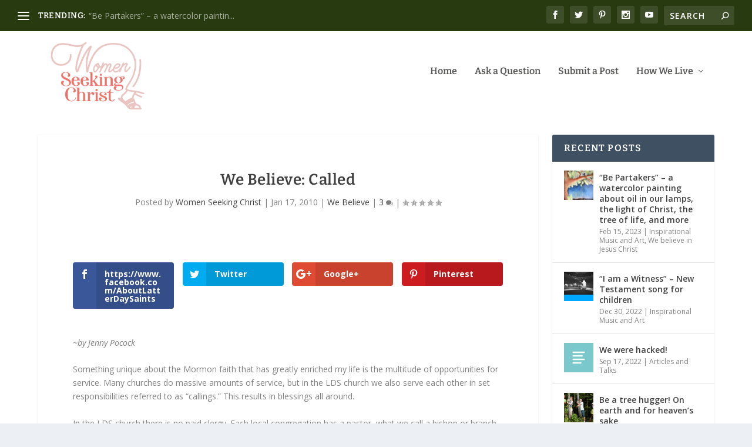

--- FILE ---
content_type: text/html; charset=UTF-8
request_url: https://womenseekingchrist.org/2010/01/17/first-person-called/
body_size: 33336
content:
<!DOCTYPE html>
<!--[if IE 6]>
<html id="ie6" lang="en-US">
<![endif]-->
<!--[if IE 7]>
<html id="ie7" lang="en-US">
<![endif]-->
<!--[if IE 8]>
<html id="ie8" lang="en-US">
<![endif]-->
<!--[if !(IE 6) | !(IE 7) | !(IE 8)  ]><!-->
<html lang="en-US">
<!--<![endif]-->
<head>
	<meta charset="UTF-8" />
			
	<meta http-equiv="X-UA-Compatible" content="IE=edge">
	<link rel="pingback" href="https://womenseekingchrist.org/xmlrpc.php" />

		<!--[if lt IE 9]>
	<script src="https://womenseekingchrist.org/wp-content/themes/Extra/scripts/ext/html5.js" type="text/javascript"></script>
	<![endif]-->

	<script type="text/javascript">
		document.documentElement.className = 'js';
	</script>

	<link rel="preconnect" href="https://fonts.gstatic.com" crossorigin /><style id="et-builder-googlefonts-cached-inline">/* Original: https://fonts.googleapis.com/css?family=Bitter:100,200,300,regular,500,600,700,800,900,100italic,200italic,300italic,italic,500italic,600italic,700italic,800italic,900italic&#038;subset=cyrillic,cyrillic-ext,latin,latin-ext,vietnamese&#038;display=swap *//* User Agent: Mozilla/5.0 (Unknown; Linux x86_64) AppleWebKit/538.1 (KHTML, like Gecko) Safari/538.1 Daum/4.1 */@font-face {font-family: 'Bitter';font-style: italic;font-weight: 100;font-display: swap;src: url(https://fonts.gstatic.com/s/bitter/v40/raxjHiqOu8IVPmn7epZnDMyKBvHf5D6c4P3OWA.ttf) format('truetype');}@font-face {font-family: 'Bitter';font-style: italic;font-weight: 200;font-display: swap;src: url(https://fonts.gstatic.com/s/bitter/v40/raxjHiqOu8IVPmn7epZnDMyKBvHf5D6cYPzOWA.ttf) format('truetype');}@font-face {font-family: 'Bitter';font-style: italic;font-weight: 300;font-display: swap;src: url(https://fonts.gstatic.com/s/bitter/v40/raxjHiqOu8IVPmn7epZnDMyKBvHf5D6cvvzOWA.ttf) format('truetype');}@font-face {font-family: 'Bitter';font-style: italic;font-weight: 400;font-display: swap;src: url(https://fonts.gstatic.com/s/bitter/v40/raxjHiqOu8IVPmn7epZnDMyKBvHf5D6c4PzOWA.ttf) format('truetype');}@font-face {font-family: 'Bitter';font-style: italic;font-weight: 500;font-display: swap;src: url(https://fonts.gstatic.com/s/bitter/v40/raxjHiqOu8IVPmn7epZnDMyKBvHf5D6c0vzOWA.ttf) format('truetype');}@font-face {font-family: 'Bitter';font-style: italic;font-weight: 600;font-display: swap;src: url(https://fonts.gstatic.com/s/bitter/v40/raxjHiqOu8IVPmn7epZnDMyKBvHf5D6cPvvOWA.ttf) format('truetype');}@font-face {font-family: 'Bitter';font-style: italic;font-weight: 700;font-display: swap;src: url(https://fonts.gstatic.com/s/bitter/v40/raxjHiqOu8IVPmn7epZnDMyKBvHf5D6cB_vOWA.ttf) format('truetype');}@font-face {font-family: 'Bitter';font-style: italic;font-weight: 800;font-display: swap;src: url(https://fonts.gstatic.com/s/bitter/v40/raxjHiqOu8IVPmn7epZnDMyKBvHf5D6cYPvOWA.ttf) format('truetype');}@font-face {font-family: 'Bitter';font-style: italic;font-weight: 900;font-display: swap;src: url(https://fonts.gstatic.com/s/bitter/v40/raxjHiqOu8IVPmn7epZnDMyKBvHf5D6cSfvOWA.ttf) format('truetype');}@font-face {font-family: 'Bitter';font-style: normal;font-weight: 100;font-display: swap;src: url(https://fonts.gstatic.com/s/bitter/v40/raxhHiqOu8IVPmnRc6SY1KXhnF_Y8fbeCL8.ttf) format('truetype');}@font-face {font-family: 'Bitter';font-style: normal;font-weight: 200;font-display: swap;src: url(https://fonts.gstatic.com/s/bitter/v40/raxhHiqOu8IVPmnRc6SY1KXhnF_Y8XbfCL8.ttf) format('truetype');}@font-face {font-family: 'Bitter';font-style: normal;font-weight: 300;font-display: swap;src: url(https://fonts.gstatic.com/s/bitter/v40/raxhHiqOu8IVPmnRc6SY1KXhnF_Y8ajfCL8.ttf) format('truetype');}@font-face {font-family: 'Bitter';font-style: normal;font-weight: 400;font-display: swap;src: url(https://fonts.gstatic.com/s/bitter/v40/raxhHiqOu8IVPmnRc6SY1KXhnF_Y8fbfCL8.ttf) format('truetype');}@font-face {font-family: 'Bitter';font-style: normal;font-weight: 500;font-display: swap;src: url(https://fonts.gstatic.com/s/bitter/v40/raxhHiqOu8IVPmnRc6SY1KXhnF_Y8cTfCL8.ttf) format('truetype');}@font-face {font-family: 'Bitter';font-style: normal;font-weight: 600;font-display: swap;src: url(https://fonts.gstatic.com/s/bitter/v40/raxhHiqOu8IVPmnRc6SY1KXhnF_Y8SjYCL8.ttf) format('truetype');}@font-face {font-family: 'Bitter';font-style: normal;font-weight: 700;font-display: swap;src: url(https://fonts.gstatic.com/s/bitter/v40/raxhHiqOu8IVPmnRc6SY1KXhnF_Y8RHYCL8.ttf) format('truetype');}@font-face {font-family: 'Bitter';font-style: normal;font-weight: 800;font-display: swap;src: url(https://fonts.gstatic.com/s/bitter/v40/raxhHiqOu8IVPmnRc6SY1KXhnF_Y8XbYCL8.ttf) format('truetype');}@font-face {font-family: 'Bitter';font-style: normal;font-weight: 900;font-display: swap;src: url(https://fonts.gstatic.com/s/bitter/v40/raxhHiqOu8IVPmnRc6SY1KXhnF_Y8V_YCL8.ttf) format('truetype');}/* User Agent: Mozilla/5.0 (Windows NT 6.1; WOW64; rv:27.0) Gecko/20100101 Firefox/27.0 */@font-face {font-family: 'Bitter';font-style: italic;font-weight: 100;font-display: swap;src: url(https://fonts.gstatic.com/l/font?kit=raxjHiqOu8IVPmn7epZnDMyKBvHf5D6c4P3OWw&skey=7ce735f7301da1b7&v=v40) format('woff');}@font-face {font-family: 'Bitter';font-style: italic;font-weight: 200;font-display: swap;src: url(https://fonts.gstatic.com/l/font?kit=raxjHiqOu8IVPmn7epZnDMyKBvHf5D6cYPzOWw&skey=7ce735f7301da1b7&v=v40) format('woff');}@font-face {font-family: 'Bitter';font-style: italic;font-weight: 300;font-display: swap;src: url(https://fonts.gstatic.com/l/font?kit=raxjHiqOu8IVPmn7epZnDMyKBvHf5D6cvvzOWw&skey=7ce735f7301da1b7&v=v40) format('woff');}@font-face {font-family: 'Bitter';font-style: italic;font-weight: 400;font-display: swap;src: url(https://fonts.gstatic.com/l/font?kit=raxjHiqOu8IVPmn7epZnDMyKBvHf5D6c4PzOWw&skey=7ce735f7301da1b7&v=v40) format('woff');}@font-face {font-family: 'Bitter';font-style: italic;font-weight: 500;font-display: swap;src: url(https://fonts.gstatic.com/l/font?kit=raxjHiqOu8IVPmn7epZnDMyKBvHf5D6c0vzOWw&skey=7ce735f7301da1b7&v=v40) format('woff');}@font-face {font-family: 'Bitter';font-style: italic;font-weight: 600;font-display: swap;src: url(https://fonts.gstatic.com/l/font?kit=raxjHiqOu8IVPmn7epZnDMyKBvHf5D6cPvvOWw&skey=7ce735f7301da1b7&v=v40) format('woff');}@font-face {font-family: 'Bitter';font-style: italic;font-weight: 700;font-display: swap;src: url(https://fonts.gstatic.com/l/font?kit=raxjHiqOu8IVPmn7epZnDMyKBvHf5D6cB_vOWw&skey=7ce735f7301da1b7&v=v40) format('woff');}@font-face {font-family: 'Bitter';font-style: italic;font-weight: 800;font-display: swap;src: url(https://fonts.gstatic.com/l/font?kit=raxjHiqOu8IVPmn7epZnDMyKBvHf5D6cYPvOWw&skey=7ce735f7301da1b7&v=v40) format('woff');}@font-face {font-family: 'Bitter';font-style: italic;font-weight: 900;font-display: swap;src: url(https://fonts.gstatic.com/l/font?kit=raxjHiqOu8IVPmn7epZnDMyKBvHf5D6cSfvOWw&skey=7ce735f7301da1b7&v=v40) format('woff');}@font-face {font-family: 'Bitter';font-style: normal;font-weight: 100;font-display: swap;src: url(https://fonts.gstatic.com/l/font?kit=raxhHiqOu8IVPmnRc6SY1KXhnF_Y8fbeCLw&skey=c92268a3e57ee309&v=v40) format('woff');}@font-face {font-family: 'Bitter';font-style: normal;font-weight: 200;font-display: swap;src: url(https://fonts.gstatic.com/l/font?kit=raxhHiqOu8IVPmnRc6SY1KXhnF_Y8XbfCLw&skey=c92268a3e57ee309&v=v40) format('woff');}@font-face {font-family: 'Bitter';font-style: normal;font-weight: 300;font-display: swap;src: url(https://fonts.gstatic.com/l/font?kit=raxhHiqOu8IVPmnRc6SY1KXhnF_Y8ajfCLw&skey=c92268a3e57ee309&v=v40) format('woff');}@font-face {font-family: 'Bitter';font-style: normal;font-weight: 400;font-display: swap;src: url(https://fonts.gstatic.com/l/font?kit=raxhHiqOu8IVPmnRc6SY1KXhnF_Y8fbfCLw&skey=c92268a3e57ee309&v=v40) format('woff');}@font-face {font-family: 'Bitter';font-style: normal;font-weight: 500;font-display: swap;src: url(https://fonts.gstatic.com/l/font?kit=raxhHiqOu8IVPmnRc6SY1KXhnF_Y8cTfCLw&skey=c92268a3e57ee309&v=v40) format('woff');}@font-face {font-family: 'Bitter';font-style: normal;font-weight: 600;font-display: swap;src: url(https://fonts.gstatic.com/l/font?kit=raxhHiqOu8IVPmnRc6SY1KXhnF_Y8SjYCLw&skey=c92268a3e57ee309&v=v40) format('woff');}@font-face {font-family: 'Bitter';font-style: normal;font-weight: 700;font-display: swap;src: url(https://fonts.gstatic.com/l/font?kit=raxhHiqOu8IVPmnRc6SY1KXhnF_Y8RHYCLw&skey=c92268a3e57ee309&v=v40) format('woff');}@font-face {font-family: 'Bitter';font-style: normal;font-weight: 800;font-display: swap;src: url(https://fonts.gstatic.com/l/font?kit=raxhHiqOu8IVPmnRc6SY1KXhnF_Y8XbYCLw&skey=c92268a3e57ee309&v=v40) format('woff');}@font-face {font-family: 'Bitter';font-style: normal;font-weight: 900;font-display: swap;src: url(https://fonts.gstatic.com/l/font?kit=raxhHiqOu8IVPmnRc6SY1KXhnF_Y8V_YCLw&skey=c92268a3e57ee309&v=v40) format('woff');}/* User Agent: Mozilla/5.0 (Windows NT 6.3; rv:39.0) Gecko/20100101 Firefox/39.0 */@font-face {font-family: 'Bitter';font-style: italic;font-weight: 100;font-display: swap;src: url(https://fonts.gstatic.com/s/bitter/v40/raxjHiqOu8IVPmn7epZnDMyKBvHf5D6c4P3OXQ.woff2) format('woff2');}@font-face {font-family: 'Bitter';font-style: italic;font-weight: 200;font-display: swap;src: url(https://fonts.gstatic.com/s/bitter/v40/raxjHiqOu8IVPmn7epZnDMyKBvHf5D6cYPzOXQ.woff2) format('woff2');}@font-face {font-family: 'Bitter';font-style: italic;font-weight: 300;font-display: swap;src: url(https://fonts.gstatic.com/s/bitter/v40/raxjHiqOu8IVPmn7epZnDMyKBvHf5D6cvvzOXQ.woff2) format('woff2');}@font-face {font-family: 'Bitter';font-style: italic;font-weight: 400;font-display: swap;src: url(https://fonts.gstatic.com/s/bitter/v40/raxjHiqOu8IVPmn7epZnDMyKBvHf5D6c4PzOXQ.woff2) format('woff2');}@font-face {font-family: 'Bitter';font-style: italic;font-weight: 500;font-display: swap;src: url(https://fonts.gstatic.com/s/bitter/v40/raxjHiqOu8IVPmn7epZnDMyKBvHf5D6c0vzOXQ.woff2) format('woff2');}@font-face {font-family: 'Bitter';font-style: italic;font-weight: 600;font-display: swap;src: url(https://fonts.gstatic.com/s/bitter/v40/raxjHiqOu8IVPmn7epZnDMyKBvHf5D6cPvvOXQ.woff2) format('woff2');}@font-face {font-family: 'Bitter';font-style: italic;font-weight: 700;font-display: swap;src: url(https://fonts.gstatic.com/s/bitter/v40/raxjHiqOu8IVPmn7epZnDMyKBvHf5D6cB_vOXQ.woff2) format('woff2');}@font-face {font-family: 'Bitter';font-style: italic;font-weight: 800;font-display: swap;src: url(https://fonts.gstatic.com/s/bitter/v40/raxjHiqOu8IVPmn7epZnDMyKBvHf5D6cYPvOXQ.woff2) format('woff2');}@font-face {font-family: 'Bitter';font-style: italic;font-weight: 900;font-display: swap;src: url(https://fonts.gstatic.com/s/bitter/v40/raxjHiqOu8IVPmn7epZnDMyKBvHf5D6cSfvOXQ.woff2) format('woff2');}@font-face {font-family: 'Bitter';font-style: normal;font-weight: 100;font-display: swap;src: url(https://fonts.gstatic.com/s/bitter/v40/raxhHiqOu8IVPmnRc6SY1KXhnF_Y8fbeCLo.woff2) format('woff2');}@font-face {font-family: 'Bitter';font-style: normal;font-weight: 200;font-display: swap;src: url(https://fonts.gstatic.com/s/bitter/v40/raxhHiqOu8IVPmnRc6SY1KXhnF_Y8XbfCLo.woff2) format('woff2');}@font-face {font-family: 'Bitter';font-style: normal;font-weight: 300;font-display: swap;src: url(https://fonts.gstatic.com/s/bitter/v40/raxhHiqOu8IVPmnRc6SY1KXhnF_Y8ajfCLo.woff2) format('woff2');}@font-face {font-family: 'Bitter';font-style: normal;font-weight: 400;font-display: swap;src: url(https://fonts.gstatic.com/s/bitter/v40/raxhHiqOu8IVPmnRc6SY1KXhnF_Y8fbfCLo.woff2) format('woff2');}@font-face {font-family: 'Bitter';font-style: normal;font-weight: 500;font-display: swap;src: url(https://fonts.gstatic.com/s/bitter/v40/raxhHiqOu8IVPmnRc6SY1KXhnF_Y8cTfCLo.woff2) format('woff2');}@font-face {font-family: 'Bitter';font-style: normal;font-weight: 600;font-display: swap;src: url(https://fonts.gstatic.com/s/bitter/v40/raxhHiqOu8IVPmnRc6SY1KXhnF_Y8SjYCLo.woff2) format('woff2');}@font-face {font-family: 'Bitter';font-style: normal;font-weight: 700;font-display: swap;src: url(https://fonts.gstatic.com/s/bitter/v40/raxhHiqOu8IVPmnRc6SY1KXhnF_Y8RHYCLo.woff2) format('woff2');}@font-face {font-family: 'Bitter';font-style: normal;font-weight: 800;font-display: swap;src: url(https://fonts.gstatic.com/s/bitter/v40/raxhHiqOu8IVPmnRc6SY1KXhnF_Y8XbYCLo.woff2) format('woff2');}@font-face {font-family: 'Bitter';font-style: normal;font-weight: 900;font-display: swap;src: url(https://fonts.gstatic.com/s/bitter/v40/raxhHiqOu8IVPmnRc6SY1KXhnF_Y8V_YCLo.woff2) format('woff2');}</style><meta name='robots' content='index, follow, max-image-preview:large, max-snippet:-1, max-video-preview:-1' />
<script type="text/javascript">
			let jqueryParams=[],jQuery=function(r){return jqueryParams=[...jqueryParams,r],jQuery},$=function(r){return jqueryParams=[...jqueryParams,r],$};window.jQuery=jQuery,window.$=jQuery;let customHeadScripts=!1;jQuery.fn=jQuery.prototype={},$.fn=jQuery.prototype={},jQuery.noConflict=function(r){if(window.jQuery)return jQuery=window.jQuery,$=window.jQuery,customHeadScripts=!0,jQuery.noConflict},jQuery.ready=function(r){jqueryParams=[...jqueryParams,r]},$.ready=function(r){jqueryParams=[...jqueryParams,r]},jQuery.load=function(r){jqueryParams=[...jqueryParams,r]},$.load=function(r){jqueryParams=[...jqueryParams,r]},jQuery.fn.ready=function(r){jqueryParams=[...jqueryParams,r]},$.fn.ready=function(r){jqueryParams=[...jqueryParams,r]};</script>
	<!-- This site is optimized with the Yoast SEO plugin v26.6 - https://yoast.com/wordpress/plugins/seo/ -->
	<title>We Believe: Called - Women in The Church of Jesus Christ</title>
	<link rel="canonical" href="https://womenseekingchrist.org/2010/01/17/first-person-called/" />
	<meta property="og:locale" content="en_US" />
	<meta property="og:type" content="article" />
	<meta property="og:title" content="We Believe: Called - Women in The Church of Jesus Christ" />
	<meta property="og:description" content="https://www.facebook.com/AboutLatterDaySaints Twitter Google+ Pinterest ~by Jenny Pocock Something unique about the Mormon faith that has greatly enriched my life is the multitude of opportunities for service. Many churches do massive amounts of service, but in the LDS church we also serve each other in set responsibilities referred to as “callings.” This results in blessings all [&hellip;]" />
	<meta property="og:url" content="https://womenseekingchrist.org/2010/01/17/first-person-called/" />
	<meta property="og:site_name" content="Women in The Church of Jesus Christ" />
	<meta property="article:author" content="https://www.facebook.com/AboutLatterDaySaints" />
	<meta property="article:published_time" content="2010-01-17T11:00:02+00:00" />
	<meta property="article:modified_time" content="2011-02-15T08:32:20+00:00" />
	<meta name="author" content="Women Seeking Christ" />
	<meta name="twitter:card" content="summary_large_image" />
	<meta name="twitter:label1" content="Written by" />
	<meta name="twitter:data1" content="Women Seeking Christ" />
	<meta name="twitter:label2" content="Est. reading time" />
	<meta name="twitter:data2" content="6 minutes" />
	<script type="application/ld+json" class="yoast-schema-graph">{"@context":"https://schema.org","@graph":[{"@type":"WebPage","@id":"https://womenseekingchrist.org/2010/01/17/first-person-called/","url":"https://womenseekingchrist.org/2010/01/17/first-person-called/","name":"We Believe: Called - Women in The Church of Jesus Christ","isPartOf":{"@id":"https://womenseekingchrist.org/#website"},"datePublished":"2010-01-17T11:00:02+00:00","dateModified":"2011-02-15T08:32:20+00:00","author":{"@id":"https://womenseekingchrist.org/#/schema/person/af9d52089a7c38cb8a76955b59d32494"},"breadcrumb":{"@id":"https://womenseekingchrist.org/2010/01/17/first-person-called/#breadcrumb"},"inLanguage":"en-US","potentialAction":[{"@type":"ReadAction","target":["https://womenseekingchrist.org/2010/01/17/first-person-called/"]}]},{"@type":"BreadcrumbList","@id":"https://womenseekingchrist.org/2010/01/17/first-person-called/#breadcrumb","itemListElement":[{"@type":"ListItem","position":1,"name":"Home","item":"https://womenseekingchrist.org/"},{"@type":"ListItem","position":2,"name":"We Believe: Called"}]},{"@type":"WebSite","@id":"https://womenseekingchrist.org/#website","url":"https://womenseekingchrist.org/","name":"Women in The Church of Jesus Christ","description":"Who We Are, What We Believe, How We Live -- Glimpses into Latter-day Saint Life","potentialAction":[{"@type":"SearchAction","target":{"@type":"EntryPoint","urlTemplate":"https://womenseekingchrist.org/?s={search_term_string}"},"query-input":{"@type":"PropertyValueSpecification","valueRequired":true,"valueName":"search_term_string"}}],"inLanguage":"en-US"},{"@type":"Person","@id":"https://womenseekingchrist.org/#/schema/person/af9d52089a7c38cb8a76955b59d32494","name":"Women Seeking Christ","image":{"@type":"ImageObject","inLanguage":"en-US","@id":"https://womenseekingchrist.org/#/schema/person/image/","url":"https://secure.gravatar.com/avatar/09a9c2e1e5a01b7d45c8f75261a93ff558584266543a089d7a1aa5f328db7442?s=96&d=mm&r=g","contentUrl":"https://secure.gravatar.com/avatar/09a9c2e1e5a01b7d45c8f75261a93ff558584266543a089d7a1aa5f328db7442?s=96&d=mm&r=g","caption":"Women Seeking Christ"},"sameAs":["http://womenseekingchrist.org","https://www.facebook.com/AboutLatterDaySaints"],"url":"https://womenseekingchrist.org/author/mormonwomen/"}]}</script>
	<!-- / Yoast SEO plugin. -->


<link rel='dns-prefetch' href='//fonts.googleapis.com' />
<link rel="alternate" type="application/rss+xml" title="Women in The Church of Jesus Christ &raquo; Feed" href="https://womenseekingchrist.org/feed/" />
<link rel="alternate" type="application/rss+xml" title="Women in The Church of Jesus Christ &raquo; Comments Feed" href="https://womenseekingchrist.org/comments/feed/" />
<link rel="alternate" type="application/rss+xml" title="Women in The Church of Jesus Christ &raquo; We Believe: Called Comments Feed" href="https://womenseekingchrist.org/2010/01/17/first-person-called/feed/" />
<link rel="alternate" title="oEmbed (JSON)" type="application/json+oembed" href="https://womenseekingchrist.org/wp-json/oembed/1.0/embed?url=https%3A%2F%2Fwomenseekingchrist.org%2F2010%2F01%2F17%2Ffirst-person-called%2F" />
<link rel="alternate" title="oEmbed (XML)" type="text/xml+oembed" href="https://womenseekingchrist.org/wp-json/oembed/1.0/embed?url=https%3A%2F%2Fwomenseekingchrist.org%2F2010%2F01%2F17%2Ffirst-person-called%2F&#038;format=xml" />
		<!-- This site uses the Google Analytics by MonsterInsights plugin v9.11.0 - Using Analytics tracking - https://www.monsterinsights.com/ -->
		<!-- Note: MonsterInsights is not currently configured on this site. The site owner needs to authenticate with Google Analytics in the MonsterInsights settings panel. -->
					<!-- No tracking code set -->
				<!-- / Google Analytics by MonsterInsights -->
		<meta content="Extra v.4.27.5" name="generator"/><style id='wp-block-library-inline-css' type='text/css'>
:root{--wp-block-synced-color:#7a00df;--wp-block-synced-color--rgb:122,0,223;--wp-bound-block-color:var(--wp-block-synced-color);--wp-editor-canvas-background:#ddd;--wp-admin-theme-color:#007cba;--wp-admin-theme-color--rgb:0,124,186;--wp-admin-theme-color-darker-10:#006ba1;--wp-admin-theme-color-darker-10--rgb:0,107,160.5;--wp-admin-theme-color-darker-20:#005a87;--wp-admin-theme-color-darker-20--rgb:0,90,135;--wp-admin-border-width-focus:2px}@media (min-resolution:192dpi){:root{--wp-admin-border-width-focus:1.5px}}.wp-element-button{cursor:pointer}:root .has-very-light-gray-background-color{background-color:#eee}:root .has-very-dark-gray-background-color{background-color:#313131}:root .has-very-light-gray-color{color:#eee}:root .has-very-dark-gray-color{color:#313131}:root .has-vivid-green-cyan-to-vivid-cyan-blue-gradient-background{background:linear-gradient(135deg,#00d084,#0693e3)}:root .has-purple-crush-gradient-background{background:linear-gradient(135deg,#34e2e4,#4721fb 50%,#ab1dfe)}:root .has-hazy-dawn-gradient-background{background:linear-gradient(135deg,#faaca8,#dad0ec)}:root .has-subdued-olive-gradient-background{background:linear-gradient(135deg,#fafae1,#67a671)}:root .has-atomic-cream-gradient-background{background:linear-gradient(135deg,#fdd79a,#004a59)}:root .has-nightshade-gradient-background{background:linear-gradient(135deg,#330968,#31cdcf)}:root .has-midnight-gradient-background{background:linear-gradient(135deg,#020381,#2874fc)}:root{--wp--preset--font-size--normal:16px;--wp--preset--font-size--huge:42px}.has-regular-font-size{font-size:1em}.has-larger-font-size{font-size:2.625em}.has-normal-font-size{font-size:var(--wp--preset--font-size--normal)}.has-huge-font-size{font-size:var(--wp--preset--font-size--huge)}.has-text-align-center{text-align:center}.has-text-align-left{text-align:left}.has-text-align-right{text-align:right}.has-fit-text{white-space:nowrap!important}#end-resizable-editor-section{display:none}.aligncenter{clear:both}.items-justified-left{justify-content:flex-start}.items-justified-center{justify-content:center}.items-justified-right{justify-content:flex-end}.items-justified-space-between{justify-content:space-between}.screen-reader-text{border:0;clip-path:inset(50%);height:1px;margin:-1px;overflow:hidden;padding:0;position:absolute;width:1px;word-wrap:normal!important}.screen-reader-text:focus{background-color:#ddd;clip-path:none;color:#444;display:block;font-size:1em;height:auto;left:5px;line-height:normal;padding:15px 23px 14px;text-decoration:none;top:5px;width:auto;z-index:100000}html :where(.has-border-color){border-style:solid}html :where([style*=border-top-color]){border-top-style:solid}html :where([style*=border-right-color]){border-right-style:solid}html :where([style*=border-bottom-color]){border-bottom-style:solid}html :where([style*=border-left-color]){border-left-style:solid}html :where([style*=border-width]){border-style:solid}html :where([style*=border-top-width]){border-top-style:solid}html :where([style*=border-right-width]){border-right-style:solid}html :where([style*=border-bottom-width]){border-bottom-style:solid}html :where([style*=border-left-width]){border-left-style:solid}html :where(img[class*=wp-image-]){height:auto;max-width:100%}:where(figure){margin:0 0 1em}html :where(.is-position-sticky){--wp-admin--admin-bar--position-offset:var(--wp-admin--admin-bar--height,0px)}@media screen and (max-width:600px){html :where(.is-position-sticky){--wp-admin--admin-bar--position-offset:0px}}

/*# sourceURL=wp-block-library-inline-css */
</style><style id='global-styles-inline-css' type='text/css'>
:root{--wp--preset--aspect-ratio--square: 1;--wp--preset--aspect-ratio--4-3: 4/3;--wp--preset--aspect-ratio--3-4: 3/4;--wp--preset--aspect-ratio--3-2: 3/2;--wp--preset--aspect-ratio--2-3: 2/3;--wp--preset--aspect-ratio--16-9: 16/9;--wp--preset--aspect-ratio--9-16: 9/16;--wp--preset--color--black: #000000;--wp--preset--color--cyan-bluish-gray: #abb8c3;--wp--preset--color--white: #ffffff;--wp--preset--color--pale-pink: #f78da7;--wp--preset--color--vivid-red: #cf2e2e;--wp--preset--color--luminous-vivid-orange: #ff6900;--wp--preset--color--luminous-vivid-amber: #fcb900;--wp--preset--color--light-green-cyan: #7bdcb5;--wp--preset--color--vivid-green-cyan: #00d084;--wp--preset--color--pale-cyan-blue: #8ed1fc;--wp--preset--color--vivid-cyan-blue: #0693e3;--wp--preset--color--vivid-purple: #9b51e0;--wp--preset--gradient--vivid-cyan-blue-to-vivid-purple: linear-gradient(135deg,rgb(6,147,227) 0%,rgb(155,81,224) 100%);--wp--preset--gradient--light-green-cyan-to-vivid-green-cyan: linear-gradient(135deg,rgb(122,220,180) 0%,rgb(0,208,130) 100%);--wp--preset--gradient--luminous-vivid-amber-to-luminous-vivid-orange: linear-gradient(135deg,rgb(252,185,0) 0%,rgb(255,105,0) 100%);--wp--preset--gradient--luminous-vivid-orange-to-vivid-red: linear-gradient(135deg,rgb(255,105,0) 0%,rgb(207,46,46) 100%);--wp--preset--gradient--very-light-gray-to-cyan-bluish-gray: linear-gradient(135deg,rgb(238,238,238) 0%,rgb(169,184,195) 100%);--wp--preset--gradient--cool-to-warm-spectrum: linear-gradient(135deg,rgb(74,234,220) 0%,rgb(151,120,209) 20%,rgb(207,42,186) 40%,rgb(238,44,130) 60%,rgb(251,105,98) 80%,rgb(254,248,76) 100%);--wp--preset--gradient--blush-light-purple: linear-gradient(135deg,rgb(255,206,236) 0%,rgb(152,150,240) 100%);--wp--preset--gradient--blush-bordeaux: linear-gradient(135deg,rgb(254,205,165) 0%,rgb(254,45,45) 50%,rgb(107,0,62) 100%);--wp--preset--gradient--luminous-dusk: linear-gradient(135deg,rgb(255,203,112) 0%,rgb(199,81,192) 50%,rgb(65,88,208) 100%);--wp--preset--gradient--pale-ocean: linear-gradient(135deg,rgb(255,245,203) 0%,rgb(182,227,212) 50%,rgb(51,167,181) 100%);--wp--preset--gradient--electric-grass: linear-gradient(135deg,rgb(202,248,128) 0%,rgb(113,206,126) 100%);--wp--preset--gradient--midnight: linear-gradient(135deg,rgb(2,3,129) 0%,rgb(40,116,252) 100%);--wp--preset--font-size--small: 13px;--wp--preset--font-size--medium: 20px;--wp--preset--font-size--large: 36px;--wp--preset--font-size--x-large: 42px;--wp--preset--spacing--20: 0.44rem;--wp--preset--spacing--30: 0.67rem;--wp--preset--spacing--40: 1rem;--wp--preset--spacing--50: 1.5rem;--wp--preset--spacing--60: 2.25rem;--wp--preset--spacing--70: 3.38rem;--wp--preset--spacing--80: 5.06rem;--wp--preset--shadow--natural: 6px 6px 9px rgba(0, 0, 0, 0.2);--wp--preset--shadow--deep: 12px 12px 50px rgba(0, 0, 0, 0.4);--wp--preset--shadow--sharp: 6px 6px 0px rgba(0, 0, 0, 0.2);--wp--preset--shadow--outlined: 6px 6px 0px -3px rgb(255, 255, 255), 6px 6px rgb(0, 0, 0);--wp--preset--shadow--crisp: 6px 6px 0px rgb(0, 0, 0);}:root { --wp--style--global--content-size: 856px;--wp--style--global--wide-size: 1280px; }:where(body) { margin: 0; }.wp-site-blocks > .alignleft { float: left; margin-right: 2em; }.wp-site-blocks > .alignright { float: right; margin-left: 2em; }.wp-site-blocks > .aligncenter { justify-content: center; margin-left: auto; margin-right: auto; }:where(.is-layout-flex){gap: 0.5em;}:where(.is-layout-grid){gap: 0.5em;}.is-layout-flow > .alignleft{float: left;margin-inline-start: 0;margin-inline-end: 2em;}.is-layout-flow > .alignright{float: right;margin-inline-start: 2em;margin-inline-end: 0;}.is-layout-flow > .aligncenter{margin-left: auto !important;margin-right: auto !important;}.is-layout-constrained > .alignleft{float: left;margin-inline-start: 0;margin-inline-end: 2em;}.is-layout-constrained > .alignright{float: right;margin-inline-start: 2em;margin-inline-end: 0;}.is-layout-constrained > .aligncenter{margin-left: auto !important;margin-right: auto !important;}.is-layout-constrained > :where(:not(.alignleft):not(.alignright):not(.alignfull)){max-width: var(--wp--style--global--content-size);margin-left: auto !important;margin-right: auto !important;}.is-layout-constrained > .alignwide{max-width: var(--wp--style--global--wide-size);}body .is-layout-flex{display: flex;}.is-layout-flex{flex-wrap: wrap;align-items: center;}.is-layout-flex > :is(*, div){margin: 0;}body .is-layout-grid{display: grid;}.is-layout-grid > :is(*, div){margin: 0;}body{padding-top: 0px;padding-right: 0px;padding-bottom: 0px;padding-left: 0px;}:root :where(.wp-element-button, .wp-block-button__link){background-color: #32373c;border-width: 0;color: #fff;font-family: inherit;font-size: inherit;font-style: inherit;font-weight: inherit;letter-spacing: inherit;line-height: inherit;padding-top: calc(0.667em + 2px);padding-right: calc(1.333em + 2px);padding-bottom: calc(0.667em + 2px);padding-left: calc(1.333em + 2px);text-decoration: none;text-transform: inherit;}.has-black-color{color: var(--wp--preset--color--black) !important;}.has-cyan-bluish-gray-color{color: var(--wp--preset--color--cyan-bluish-gray) !important;}.has-white-color{color: var(--wp--preset--color--white) !important;}.has-pale-pink-color{color: var(--wp--preset--color--pale-pink) !important;}.has-vivid-red-color{color: var(--wp--preset--color--vivid-red) !important;}.has-luminous-vivid-orange-color{color: var(--wp--preset--color--luminous-vivid-orange) !important;}.has-luminous-vivid-amber-color{color: var(--wp--preset--color--luminous-vivid-amber) !important;}.has-light-green-cyan-color{color: var(--wp--preset--color--light-green-cyan) !important;}.has-vivid-green-cyan-color{color: var(--wp--preset--color--vivid-green-cyan) !important;}.has-pale-cyan-blue-color{color: var(--wp--preset--color--pale-cyan-blue) !important;}.has-vivid-cyan-blue-color{color: var(--wp--preset--color--vivid-cyan-blue) !important;}.has-vivid-purple-color{color: var(--wp--preset--color--vivid-purple) !important;}.has-black-background-color{background-color: var(--wp--preset--color--black) !important;}.has-cyan-bluish-gray-background-color{background-color: var(--wp--preset--color--cyan-bluish-gray) !important;}.has-white-background-color{background-color: var(--wp--preset--color--white) !important;}.has-pale-pink-background-color{background-color: var(--wp--preset--color--pale-pink) !important;}.has-vivid-red-background-color{background-color: var(--wp--preset--color--vivid-red) !important;}.has-luminous-vivid-orange-background-color{background-color: var(--wp--preset--color--luminous-vivid-orange) !important;}.has-luminous-vivid-amber-background-color{background-color: var(--wp--preset--color--luminous-vivid-amber) !important;}.has-light-green-cyan-background-color{background-color: var(--wp--preset--color--light-green-cyan) !important;}.has-vivid-green-cyan-background-color{background-color: var(--wp--preset--color--vivid-green-cyan) !important;}.has-pale-cyan-blue-background-color{background-color: var(--wp--preset--color--pale-cyan-blue) !important;}.has-vivid-cyan-blue-background-color{background-color: var(--wp--preset--color--vivid-cyan-blue) !important;}.has-vivid-purple-background-color{background-color: var(--wp--preset--color--vivid-purple) !important;}.has-black-border-color{border-color: var(--wp--preset--color--black) !important;}.has-cyan-bluish-gray-border-color{border-color: var(--wp--preset--color--cyan-bluish-gray) !important;}.has-white-border-color{border-color: var(--wp--preset--color--white) !important;}.has-pale-pink-border-color{border-color: var(--wp--preset--color--pale-pink) !important;}.has-vivid-red-border-color{border-color: var(--wp--preset--color--vivid-red) !important;}.has-luminous-vivid-orange-border-color{border-color: var(--wp--preset--color--luminous-vivid-orange) !important;}.has-luminous-vivid-amber-border-color{border-color: var(--wp--preset--color--luminous-vivid-amber) !important;}.has-light-green-cyan-border-color{border-color: var(--wp--preset--color--light-green-cyan) !important;}.has-vivid-green-cyan-border-color{border-color: var(--wp--preset--color--vivid-green-cyan) !important;}.has-pale-cyan-blue-border-color{border-color: var(--wp--preset--color--pale-cyan-blue) !important;}.has-vivid-cyan-blue-border-color{border-color: var(--wp--preset--color--vivid-cyan-blue) !important;}.has-vivid-purple-border-color{border-color: var(--wp--preset--color--vivid-purple) !important;}.has-vivid-cyan-blue-to-vivid-purple-gradient-background{background: var(--wp--preset--gradient--vivid-cyan-blue-to-vivid-purple) !important;}.has-light-green-cyan-to-vivid-green-cyan-gradient-background{background: var(--wp--preset--gradient--light-green-cyan-to-vivid-green-cyan) !important;}.has-luminous-vivid-amber-to-luminous-vivid-orange-gradient-background{background: var(--wp--preset--gradient--luminous-vivid-amber-to-luminous-vivid-orange) !important;}.has-luminous-vivid-orange-to-vivid-red-gradient-background{background: var(--wp--preset--gradient--luminous-vivid-orange-to-vivid-red) !important;}.has-very-light-gray-to-cyan-bluish-gray-gradient-background{background: var(--wp--preset--gradient--very-light-gray-to-cyan-bluish-gray) !important;}.has-cool-to-warm-spectrum-gradient-background{background: var(--wp--preset--gradient--cool-to-warm-spectrum) !important;}.has-blush-light-purple-gradient-background{background: var(--wp--preset--gradient--blush-light-purple) !important;}.has-blush-bordeaux-gradient-background{background: var(--wp--preset--gradient--blush-bordeaux) !important;}.has-luminous-dusk-gradient-background{background: var(--wp--preset--gradient--luminous-dusk) !important;}.has-pale-ocean-gradient-background{background: var(--wp--preset--gradient--pale-ocean) !important;}.has-electric-grass-gradient-background{background: var(--wp--preset--gradient--electric-grass) !important;}.has-midnight-gradient-background{background: var(--wp--preset--gradient--midnight) !important;}.has-small-font-size{font-size: var(--wp--preset--font-size--small) !important;}.has-medium-font-size{font-size: var(--wp--preset--font-size--medium) !important;}.has-large-font-size{font-size: var(--wp--preset--font-size--large) !important;}.has-x-large-font-size{font-size: var(--wp--preset--font-size--x-large) !important;}
/*# sourceURL=global-styles-inline-css */
</style>

<link rel='stylesheet' id='st-widget-css' href='https://womenseekingchrist.org/wp-content/plugins/share-this/css/style.css?ver=3beddadac40dc6b265f8319162eb7e46' type='text/css' media='all' />
<link rel='stylesheet' id='et_monarch-css-css' href='https://womenseekingchrist.org/wp-content/plugins/monarch/css/style.css?ver=1.4.14' type='text/css' media='all' />
<link rel='stylesheet' id='et-gf-open-sans-css' href='https://fonts.googleapis.com/css?family=Open+Sans:400,700' type='text/css' media='all' />
<link rel='stylesheet' id='extra-fonts-css' href='https://fonts.googleapis.com/css?family=Open+Sans:300italic,400italic,600italic,700italic,800italic,400,300,600,700,800&#038;subset=latin,latin-ext' type='text/css' media='all' />
<link rel='stylesheet' id='extra-style-css' href='https://womenseekingchrist.org/wp-content/themes/Extra/style.min.css?ver=4.27.5' type='text/css' media='all' />
<style id='extra-dynamic-critical-inline-css' type='text/css'>
@font-face{font-family:ETmodules;font-display:block;src:url(//womenseekingchrist.org/wp-content/themes/Extra/core/admin/fonts/modules/base/modules.eot);src:url(//womenseekingchrist.org/wp-content/themes/Extra/core/admin/fonts/modules/base/modules.eot?#iefix) format("embedded-opentype"),url(//womenseekingchrist.org/wp-content/themes/Extra/core/admin/fonts/modules/base/modules.woff) format("woff"),url(//womenseekingchrist.org/wp-content/themes/Extra/core/admin/fonts/modules/base/modules.ttf) format("truetype"),url(//womenseekingchrist.org/wp-content/themes/Extra/core/admin/fonts/modules/base/modules.svg#ETmodules) format("svg");font-weight:400;font-style:normal}
.et_audio_content,.et_link_content,.et_quote_content{background-color:#2ea3f2}.et_pb_post .et-pb-controllers a{margin-bottom:10px}.format-gallery .et-pb-controllers{bottom:0}.et_pb_blog_grid .et_audio_content{margin-bottom:19px}.et_pb_row .et_pb_blog_grid .et_pb_post .et_pb_slide{min-height:180px}.et_audio_content .wp-block-audio{margin:0;padding:0}.et_audio_content h2{line-height:44px}.et_pb_column_1_2 .et_audio_content h2,.et_pb_column_1_3 .et_audio_content h2,.et_pb_column_1_4 .et_audio_content h2,.et_pb_column_1_5 .et_audio_content h2,.et_pb_column_1_6 .et_audio_content h2,.et_pb_column_2_5 .et_audio_content h2,.et_pb_column_3_5 .et_audio_content h2,.et_pb_column_3_8 .et_audio_content h2{margin-bottom:9px;margin-top:0}.et_pb_column_1_2 .et_audio_content,.et_pb_column_3_5 .et_audio_content{padding:35px 40px}.et_pb_column_1_2 .et_audio_content h2,.et_pb_column_3_5 .et_audio_content h2{line-height:32px}.et_pb_column_1_3 .et_audio_content,.et_pb_column_1_4 .et_audio_content,.et_pb_column_1_5 .et_audio_content,.et_pb_column_1_6 .et_audio_content,.et_pb_column_2_5 .et_audio_content,.et_pb_column_3_8 .et_audio_content{padding:35px 20px}.et_pb_column_1_3 .et_audio_content h2,.et_pb_column_1_4 .et_audio_content h2,.et_pb_column_1_5 .et_audio_content h2,.et_pb_column_1_6 .et_audio_content h2,.et_pb_column_2_5 .et_audio_content h2,.et_pb_column_3_8 .et_audio_content h2{font-size:18px;line-height:26px}article.et_pb_has_overlay .et_pb_blog_image_container{position:relative}.et_pb_post>.et_main_video_container{position:relative;margin-bottom:30px}.et_pb_post .et_pb_video_overlay .et_pb_video_play{color:#fff}.et_pb_post .et_pb_video_overlay_hover:hover{background:rgba(0,0,0,.6)}.et_audio_content,.et_link_content,.et_quote_content{text-align:center;word-wrap:break-word;position:relative;padding:50px 60px}.et_audio_content h2,.et_link_content a.et_link_main_url,.et_link_content h2,.et_quote_content blockquote cite,.et_quote_content blockquote p{color:#fff!important}.et_quote_main_link{position:absolute;text-indent:-9999px;width:100%;height:100%;display:block;top:0;left:0}.et_quote_content blockquote{padding:0;margin:0;border:none}.et_audio_content h2,.et_link_content h2,.et_quote_content blockquote p{margin-top:0}.et_audio_content h2{margin-bottom:20px}.et_audio_content h2,.et_link_content h2,.et_quote_content blockquote p{line-height:44px}.et_link_content a.et_link_main_url,.et_quote_content blockquote cite{font-size:18px;font-weight:200}.et_quote_content blockquote cite{font-style:normal}.et_pb_column_2_3 .et_quote_content{padding:50px 42px 45px}.et_pb_column_2_3 .et_audio_content,.et_pb_column_2_3 .et_link_content{padding:40px 40px 45px}.et_pb_column_1_2 .et_audio_content,.et_pb_column_1_2 .et_link_content,.et_pb_column_1_2 .et_quote_content,.et_pb_column_3_5 .et_audio_content,.et_pb_column_3_5 .et_link_content,.et_pb_column_3_5 .et_quote_content{padding:35px 40px}.et_pb_column_1_2 .et_quote_content blockquote p,.et_pb_column_3_5 .et_quote_content blockquote p{font-size:26px;line-height:32px}.et_pb_column_1_2 .et_audio_content h2,.et_pb_column_1_2 .et_link_content h2,.et_pb_column_3_5 .et_audio_content h2,.et_pb_column_3_5 .et_link_content h2{line-height:32px}.et_pb_column_1_2 .et_link_content a.et_link_main_url,.et_pb_column_1_2 .et_quote_content blockquote cite,.et_pb_column_3_5 .et_link_content a.et_link_main_url,.et_pb_column_3_5 .et_quote_content blockquote cite{font-size:14px}.et_pb_column_1_3 .et_quote_content,.et_pb_column_1_4 .et_quote_content,.et_pb_column_1_5 .et_quote_content,.et_pb_column_1_6 .et_quote_content,.et_pb_column_2_5 .et_quote_content,.et_pb_column_3_8 .et_quote_content{padding:35px 30px 32px}.et_pb_column_1_3 .et_audio_content,.et_pb_column_1_3 .et_link_content,.et_pb_column_1_4 .et_audio_content,.et_pb_column_1_4 .et_link_content,.et_pb_column_1_5 .et_audio_content,.et_pb_column_1_5 .et_link_content,.et_pb_column_1_6 .et_audio_content,.et_pb_column_1_6 .et_link_content,.et_pb_column_2_5 .et_audio_content,.et_pb_column_2_5 .et_link_content,.et_pb_column_3_8 .et_audio_content,.et_pb_column_3_8 .et_link_content{padding:35px 20px}.et_pb_column_1_3 .et_audio_content h2,.et_pb_column_1_3 .et_link_content h2,.et_pb_column_1_3 .et_quote_content blockquote p,.et_pb_column_1_4 .et_audio_content h2,.et_pb_column_1_4 .et_link_content h2,.et_pb_column_1_4 .et_quote_content blockquote p,.et_pb_column_1_5 .et_audio_content h2,.et_pb_column_1_5 .et_link_content h2,.et_pb_column_1_5 .et_quote_content blockquote p,.et_pb_column_1_6 .et_audio_content h2,.et_pb_column_1_6 .et_link_content h2,.et_pb_column_1_6 .et_quote_content blockquote p,.et_pb_column_2_5 .et_audio_content h2,.et_pb_column_2_5 .et_link_content h2,.et_pb_column_2_5 .et_quote_content blockquote p,.et_pb_column_3_8 .et_audio_content h2,.et_pb_column_3_8 .et_link_content h2,.et_pb_column_3_8 .et_quote_content blockquote p{font-size:18px;line-height:26px}.et_pb_column_1_3 .et_link_content a.et_link_main_url,.et_pb_column_1_3 .et_quote_content blockquote cite,.et_pb_column_1_4 .et_link_content a.et_link_main_url,.et_pb_column_1_4 .et_quote_content blockquote cite,.et_pb_column_1_5 .et_link_content a.et_link_main_url,.et_pb_column_1_5 .et_quote_content blockquote cite,.et_pb_column_1_6 .et_link_content a.et_link_main_url,.et_pb_column_1_6 .et_quote_content blockquote cite,.et_pb_column_2_5 .et_link_content a.et_link_main_url,.et_pb_column_2_5 .et_quote_content blockquote cite,.et_pb_column_3_8 .et_link_content a.et_link_main_url,.et_pb_column_3_8 .et_quote_content blockquote cite{font-size:14px}.et_pb_post .et_pb_gallery_post_type .et_pb_slide{min-height:500px;background-size:cover!important;background-position:top}.format-gallery .et_pb_slider.gallery-not-found .et_pb_slide{box-shadow:inset 0 0 10px rgba(0,0,0,.1)}.format-gallery .et_pb_slider:hover .et-pb-arrow-prev{left:0}.format-gallery .et_pb_slider:hover .et-pb-arrow-next{right:0}.et_pb_post>.et_pb_slider{margin-bottom:30px}.et_pb_column_3_4 .et_pb_post .et_pb_slide{min-height:442px}.et_pb_column_2_3 .et_pb_post .et_pb_slide{min-height:390px}.et_pb_column_1_2 .et_pb_post .et_pb_slide,.et_pb_column_3_5 .et_pb_post .et_pb_slide{min-height:284px}.et_pb_column_1_3 .et_pb_post .et_pb_slide,.et_pb_column_2_5 .et_pb_post .et_pb_slide,.et_pb_column_3_8 .et_pb_post .et_pb_slide{min-height:180px}.et_pb_column_1_4 .et_pb_post .et_pb_slide,.et_pb_column_1_5 .et_pb_post .et_pb_slide,.et_pb_column_1_6 .et_pb_post .et_pb_slide{min-height:125px}.et_pb_portfolio.et_pb_section_parallax .pagination,.et_pb_portfolio.et_pb_section_video .pagination,.et_pb_portfolio_grid.et_pb_section_parallax .pagination,.et_pb_portfolio_grid.et_pb_section_video .pagination{position:relative}.et_pb_bg_layout_light .et_pb_post .post-meta,.et_pb_bg_layout_light .et_pb_post .post-meta a,.et_pb_bg_layout_light .et_pb_post p{color:#666}.et_pb_bg_layout_dark .et_pb_post .post-meta,.et_pb_bg_layout_dark .et_pb_post .post-meta a,.et_pb_bg_layout_dark .et_pb_post p{color:inherit}.et_pb_text_color_dark .et_audio_content h2,.et_pb_text_color_dark .et_link_content a.et_link_main_url,.et_pb_text_color_dark .et_link_content h2,.et_pb_text_color_dark .et_quote_content blockquote cite,.et_pb_text_color_dark .et_quote_content blockquote p{color:#666!important}.et_pb_text_color_dark.et_audio_content h2,.et_pb_text_color_dark.et_link_content a.et_link_main_url,.et_pb_text_color_dark.et_link_content h2,.et_pb_text_color_dark.et_quote_content blockquote cite,.et_pb_text_color_dark.et_quote_content blockquote p{color:#bbb!important}.et_pb_text_color_dark.et_audio_content,.et_pb_text_color_dark.et_link_content,.et_pb_text_color_dark.et_quote_content{background-color:#e8e8e8}@media (min-width:981px) and (max-width:1100px){.et_quote_content{padding:50px 70px 45px}.et_pb_column_2_3 .et_quote_content{padding:50px 50px 45px}.et_pb_column_1_2 .et_quote_content,.et_pb_column_3_5 .et_quote_content{padding:35px 47px 30px}.et_pb_column_1_3 .et_quote_content,.et_pb_column_1_4 .et_quote_content,.et_pb_column_1_5 .et_quote_content,.et_pb_column_1_6 .et_quote_content,.et_pb_column_2_5 .et_quote_content,.et_pb_column_3_8 .et_quote_content{padding:35px 25px 32px}.et_pb_column_4_4 .et_pb_post .et_pb_slide{min-height:534px}.et_pb_column_3_4 .et_pb_post .et_pb_slide{min-height:392px}.et_pb_column_2_3 .et_pb_post .et_pb_slide{min-height:345px}.et_pb_column_1_2 .et_pb_post .et_pb_slide,.et_pb_column_3_5 .et_pb_post .et_pb_slide{min-height:250px}.et_pb_column_1_3 .et_pb_post .et_pb_slide,.et_pb_column_2_5 .et_pb_post .et_pb_slide,.et_pb_column_3_8 .et_pb_post .et_pb_slide{min-height:155px}.et_pb_column_1_4 .et_pb_post .et_pb_slide,.et_pb_column_1_5 .et_pb_post .et_pb_slide,.et_pb_column_1_6 .et_pb_post .et_pb_slide{min-height:108px}}@media (max-width:980px){.et_pb_bg_layout_dark_tablet .et_audio_content h2{color:#fff!important}.et_pb_text_color_dark_tablet.et_audio_content h2{color:#bbb!important}.et_pb_text_color_dark_tablet.et_audio_content{background-color:#e8e8e8}.et_pb_bg_layout_dark_tablet .et_audio_content h2,.et_pb_bg_layout_dark_tablet .et_link_content a.et_link_main_url,.et_pb_bg_layout_dark_tablet .et_link_content h2,.et_pb_bg_layout_dark_tablet .et_quote_content blockquote cite,.et_pb_bg_layout_dark_tablet .et_quote_content blockquote p{color:#fff!important}.et_pb_text_color_dark_tablet .et_audio_content h2,.et_pb_text_color_dark_tablet .et_link_content a.et_link_main_url,.et_pb_text_color_dark_tablet .et_link_content h2,.et_pb_text_color_dark_tablet .et_quote_content blockquote cite,.et_pb_text_color_dark_tablet .et_quote_content blockquote p{color:#666!important}.et_pb_text_color_dark_tablet.et_audio_content h2,.et_pb_text_color_dark_tablet.et_link_content a.et_link_main_url,.et_pb_text_color_dark_tablet.et_link_content h2,.et_pb_text_color_dark_tablet.et_quote_content blockquote cite,.et_pb_text_color_dark_tablet.et_quote_content blockquote p{color:#bbb!important}.et_pb_text_color_dark_tablet.et_audio_content,.et_pb_text_color_dark_tablet.et_link_content,.et_pb_text_color_dark_tablet.et_quote_content{background-color:#e8e8e8}}@media (min-width:768px) and (max-width:980px){.et_audio_content h2{font-size:26px!important;line-height:44px!important;margin-bottom:24px!important}.et_pb_post>.et_pb_gallery_post_type>.et_pb_slides>.et_pb_slide{min-height:384px!important}.et_quote_content{padding:50px 43px 45px!important}.et_quote_content blockquote p{font-size:26px!important;line-height:44px!important}.et_quote_content blockquote cite{font-size:18px!important}.et_link_content{padding:40px 40px 45px}.et_link_content h2{font-size:26px!important;line-height:44px!important}.et_link_content a.et_link_main_url{font-size:18px!important}}@media (max-width:767px){.et_audio_content h2,.et_link_content h2,.et_quote_content,.et_quote_content blockquote p{font-size:20px!important;line-height:26px!important}.et_audio_content,.et_link_content{padding:35px 20px!important}.et_audio_content h2{margin-bottom:9px!important}.et_pb_bg_layout_dark_phone .et_audio_content h2{color:#fff!important}.et_pb_text_color_dark_phone.et_audio_content{background-color:#e8e8e8}.et_link_content a.et_link_main_url,.et_quote_content blockquote cite{font-size:14px!important}.format-gallery .et-pb-controllers{height:auto}.et_pb_post>.et_pb_gallery_post_type>.et_pb_slides>.et_pb_slide{min-height:222px!important}.et_pb_bg_layout_dark_phone .et_audio_content h2,.et_pb_bg_layout_dark_phone .et_link_content a.et_link_main_url,.et_pb_bg_layout_dark_phone .et_link_content h2,.et_pb_bg_layout_dark_phone .et_quote_content blockquote cite,.et_pb_bg_layout_dark_phone .et_quote_content blockquote p{color:#fff!important}.et_pb_text_color_dark_phone .et_audio_content h2,.et_pb_text_color_dark_phone .et_link_content a.et_link_main_url,.et_pb_text_color_dark_phone .et_link_content h2,.et_pb_text_color_dark_phone .et_quote_content blockquote cite,.et_pb_text_color_dark_phone .et_quote_content blockquote p{color:#666!important}.et_pb_text_color_dark_phone.et_audio_content h2,.et_pb_text_color_dark_phone.et_link_content a.et_link_main_url,.et_pb_text_color_dark_phone.et_link_content h2,.et_pb_text_color_dark_phone.et_quote_content blockquote cite,.et_pb_text_color_dark_phone.et_quote_content blockquote p{color:#bbb!important}.et_pb_text_color_dark_phone.et_audio_content,.et_pb_text_color_dark_phone.et_link_content,.et_pb_text_color_dark_phone.et_quote_content{background-color:#e8e8e8}}@media (max-width:479px){.et_pb_column_1_2 .et_pb_carousel_item .et_pb_video_play,.et_pb_column_1_3 .et_pb_carousel_item .et_pb_video_play,.et_pb_column_2_3 .et_pb_carousel_item .et_pb_video_play,.et_pb_column_2_5 .et_pb_carousel_item .et_pb_video_play,.et_pb_column_3_5 .et_pb_carousel_item .et_pb_video_play,.et_pb_column_3_8 .et_pb_carousel_item .et_pb_video_play{font-size:1.5rem;line-height:1.5rem;margin-left:-.75rem;margin-top:-.75rem}.et_audio_content,.et_quote_content{padding:35px 20px!important}.et_pb_post>.et_pb_gallery_post_type>.et_pb_slides>.et_pb_slide{min-height:156px!important}}.et_full_width_page .et_gallery_item{float:left;width:20.875%;margin:0 5.5% 5.5% 0}.et_full_width_page .et_gallery_item:nth-child(3n){margin-right:5.5%}.et_full_width_page .et_gallery_item:nth-child(3n+1){clear:none}.et_full_width_page .et_gallery_item:nth-child(4n){margin-right:0}.et_full_width_page .et_gallery_item:nth-child(4n+1){clear:both}
.et_pb_slider{position:relative;overflow:hidden}.et_pb_slide{padding:0 6%;background-size:cover;background-position:50%;background-repeat:no-repeat}.et_pb_slider .et_pb_slide{display:none;float:left;margin-right:-100%;position:relative;width:100%;text-align:center;list-style:none!important;background-position:50%;background-size:100%;background-size:cover}.et_pb_slider .et_pb_slide:first-child{display:list-item}.et-pb-controllers{position:absolute;bottom:20px;left:0;width:100%;text-align:center;z-index:10}.et-pb-controllers a{display:inline-block;background-color:hsla(0,0%,100%,.5);text-indent:-9999px;border-radius:7px;width:7px;height:7px;margin-right:10px;padding:0;opacity:.5}.et-pb-controllers .et-pb-active-control{opacity:1}.et-pb-controllers a:last-child{margin-right:0}.et-pb-controllers .et-pb-active-control{background-color:#fff}.et_pb_slides .et_pb_temp_slide{display:block}.et_pb_slides:after{content:"";display:block;clear:both;visibility:hidden;line-height:0;height:0;width:0}@media (max-width:980px){.et_pb_bg_layout_light_tablet .et-pb-controllers .et-pb-active-control{background-color:#333}.et_pb_bg_layout_light_tablet .et-pb-controllers a{background-color:rgba(0,0,0,.3)}.et_pb_bg_layout_light_tablet .et_pb_slide_content{color:#333}.et_pb_bg_layout_dark_tablet .et_pb_slide_description{text-shadow:0 1px 3px rgba(0,0,0,.3)}.et_pb_bg_layout_dark_tablet .et_pb_slide_content{color:#fff}.et_pb_bg_layout_dark_tablet .et-pb-controllers .et-pb-active-control{background-color:#fff}.et_pb_bg_layout_dark_tablet .et-pb-controllers a{background-color:hsla(0,0%,100%,.5)}}@media (max-width:767px){.et-pb-controllers{position:absolute;bottom:5%;left:0;width:100%;text-align:center;z-index:10;height:14px}.et_transparent_nav .et_pb_section:first-child .et-pb-controllers{bottom:18px}.et_pb_bg_layout_light_phone.et_pb_slider_with_overlay .et_pb_slide_overlay_container,.et_pb_bg_layout_light_phone.et_pb_slider_with_text_overlay .et_pb_text_overlay_wrapper{background-color:hsla(0,0%,100%,.9)}.et_pb_bg_layout_light_phone .et-pb-controllers .et-pb-active-control{background-color:#333}.et_pb_bg_layout_dark_phone.et_pb_slider_with_overlay .et_pb_slide_overlay_container,.et_pb_bg_layout_dark_phone.et_pb_slider_with_text_overlay .et_pb_text_overlay_wrapper,.et_pb_bg_layout_light_phone .et-pb-controllers a{background-color:rgba(0,0,0,.3)}.et_pb_bg_layout_dark_phone .et-pb-controllers .et-pb-active-control{background-color:#fff}.et_pb_bg_layout_dark_phone .et-pb-controllers a{background-color:hsla(0,0%,100%,.5)}}.et_mobile_device .et_pb_slider_parallax .et_pb_slide,.et_mobile_device .et_pb_slides .et_parallax_bg.et_pb_parallax_css{background-attachment:scroll}
.et-pb-arrow-next,.et-pb-arrow-prev{position:absolute;top:50%;z-index:100;font-size:48px;color:#fff;margin-top:-24px;transition:all .2s ease-in-out;opacity:0}.et_pb_bg_layout_light .et-pb-arrow-next,.et_pb_bg_layout_light .et-pb-arrow-prev{color:#333}.et_pb_slider:hover .et-pb-arrow-prev{left:22px;opacity:1}.et_pb_slider:hover .et-pb-arrow-next{right:22px;opacity:1}.et_pb_bg_layout_light .et-pb-controllers .et-pb-active-control{background-color:#333}.et_pb_bg_layout_light .et-pb-controllers a{background-color:rgba(0,0,0,.3)}.et-pb-arrow-next:hover,.et-pb-arrow-prev:hover{text-decoration:none}.et-pb-arrow-next span,.et-pb-arrow-prev span{display:none}.et-pb-arrow-prev{left:-22px}.et-pb-arrow-next{right:-22px}.et-pb-arrow-prev:before{content:"4"}.et-pb-arrow-next:before{content:"5"}.format-gallery .et-pb-arrow-next,.format-gallery .et-pb-arrow-prev{color:#fff}.et_pb_column_1_3 .et_pb_slider:hover .et-pb-arrow-prev,.et_pb_column_1_4 .et_pb_slider:hover .et-pb-arrow-prev,.et_pb_column_1_5 .et_pb_slider:hover .et-pb-arrow-prev,.et_pb_column_1_6 .et_pb_slider:hover .et-pb-arrow-prev,.et_pb_column_2_5 .et_pb_slider:hover .et-pb-arrow-prev{left:0}.et_pb_column_1_3 .et_pb_slider:hover .et-pb-arrow-next,.et_pb_column_1_4 .et_pb_slider:hover .et-pb-arrow-prev,.et_pb_column_1_5 .et_pb_slider:hover .et-pb-arrow-prev,.et_pb_column_1_6 .et_pb_slider:hover .et-pb-arrow-prev,.et_pb_column_2_5 .et_pb_slider:hover .et-pb-arrow-next{right:0}.et_pb_column_1_4 .et_pb_slider .et_pb_slide,.et_pb_column_1_5 .et_pb_slider .et_pb_slide,.et_pb_column_1_6 .et_pb_slider .et_pb_slide{min-height:170px}.et_pb_column_1_4 .et_pb_slider:hover .et-pb-arrow-next,.et_pb_column_1_5 .et_pb_slider:hover .et-pb-arrow-next,.et_pb_column_1_6 .et_pb_slider:hover .et-pb-arrow-next{right:0}@media (max-width:980px){.et_pb_bg_layout_light_tablet .et-pb-arrow-next,.et_pb_bg_layout_light_tablet .et-pb-arrow-prev{color:#333}.et_pb_bg_layout_dark_tablet .et-pb-arrow-next,.et_pb_bg_layout_dark_tablet .et-pb-arrow-prev{color:#fff}}@media (max-width:767px){.et_pb_slider:hover .et-pb-arrow-prev{left:0;opacity:1}.et_pb_slider:hover .et-pb-arrow-next{right:0;opacity:1}.et_pb_bg_layout_light_phone .et-pb-arrow-next,.et_pb_bg_layout_light_phone .et-pb-arrow-prev{color:#333}.et_pb_bg_layout_dark_phone .et-pb-arrow-next,.et_pb_bg_layout_dark_phone .et-pb-arrow-prev{color:#fff}}.et_mobile_device .et-pb-arrow-prev{left:22px;opacity:1}.et_mobile_device .et-pb-arrow-next{right:22px;opacity:1}@media (max-width:767px){.et_mobile_device .et-pb-arrow-prev{left:0;opacity:1}.et_mobile_device .et-pb-arrow-next{right:0;opacity:1}}
.et_overlay{z-index:-1;position:absolute;top:0;left:0;display:block;width:100%;height:100%;background:hsla(0,0%,100%,.9);opacity:0;pointer-events:none;transition:all .3s;border:1px solid #e5e5e5;box-sizing:border-box;-webkit-backface-visibility:hidden;backface-visibility:hidden;-webkit-font-smoothing:antialiased}.et_overlay:before{color:#2ea3f2;content:"\E050";position:absolute;top:50%;left:50%;transform:translate(-50%,-50%);font-size:32px;transition:all .4s}.et_portfolio_image,.et_shop_image{position:relative;display:block}.et_pb_has_overlay:not(.et_pb_image):hover .et_overlay,.et_portfolio_image:hover .et_overlay,.et_shop_image:hover .et_overlay{z-index:3;opacity:1}#ie7 .et_overlay,#ie8 .et_overlay{display:none}.et_pb_module.et_pb_has_overlay{position:relative}.et_pb_module.et_pb_has_overlay .et_overlay,article.et_pb_has_overlay{border:none}
.et_pb_blog_grid .et_audio_container .mejs-container .mejs-controls .mejs-time span{font-size:14px}.et_audio_container .mejs-container{width:auto!important;min-width:unset!important;height:auto!important}.et_audio_container .mejs-container,.et_audio_container .mejs-container .mejs-controls,.et_audio_container .mejs-embed,.et_audio_container .mejs-embed body{background:none;height:auto}.et_audio_container .mejs-controls .mejs-time-rail .mejs-time-loaded,.et_audio_container .mejs-time.mejs-currenttime-container{display:none!important}.et_audio_container .mejs-time{display:block!important;padding:0;margin-left:10px;margin-right:90px;line-height:inherit}.et_audio_container .mejs-android .mejs-time,.et_audio_container .mejs-ios .mejs-time,.et_audio_container .mejs-ipad .mejs-time,.et_audio_container .mejs-iphone .mejs-time{margin-right:0}.et_audio_container .mejs-controls .mejs-horizontal-volume-slider .mejs-horizontal-volume-total,.et_audio_container .mejs-controls .mejs-time-rail .mejs-time-total{background:hsla(0,0%,100%,.5);border-radius:5px;height:4px;margin:8px 0 0;top:0;right:0;left:auto}.et_audio_container .mejs-controls>div{height:20px!important}.et_audio_container .mejs-controls div.mejs-time-rail{padding-top:0;position:relative;display:block!important;margin-left:42px;margin-right:0}.et_audio_container span.mejs-time-total.mejs-time-slider{display:block!important;position:relative!important;max-width:100%;min-width:unset!important}.et_audio_container .mejs-button.mejs-volume-button{width:auto;height:auto;margin-left:auto;position:absolute;right:59px;bottom:-2px}.et_audio_container .mejs-controls .mejs-horizontal-volume-slider .mejs-horizontal-volume-current,.et_audio_container .mejs-controls .mejs-time-rail .mejs-time-current{background:#fff;height:4px;border-radius:5px}.et_audio_container .mejs-controls .mejs-horizontal-volume-slider .mejs-horizontal-volume-handle,.et_audio_container .mejs-controls .mejs-time-rail .mejs-time-handle{display:block;border:none;width:10px}.et_audio_container .mejs-time-rail .mejs-time-handle-content{border-radius:100%;transform:scale(1)}.et_pb_text_color_dark .et_audio_container .mejs-time-rail .mejs-time-handle-content{border-color:#666}.et_audio_container .mejs-time-rail .mejs-time-hovered{height:4px}.et_audio_container .mejs-controls .mejs-horizontal-volume-slider .mejs-horizontal-volume-handle{background:#fff;border-radius:5px;height:10px;position:absolute;top:-3px}.et_audio_container .mejs-container .mejs-controls .mejs-time span{font-size:18px}.et_audio_container .mejs-controls a.mejs-horizontal-volume-slider{display:block!important;height:19px;margin-left:5px;position:absolute;right:0;bottom:0}.et_audio_container .mejs-controls div.mejs-horizontal-volume-slider{height:4px}.et_audio_container .mejs-playpause-button button,.et_audio_container .mejs-volume-button button{background:none!important;margin:0!important;width:auto!important;height:auto!important;position:relative!important;z-index:99}.et_audio_container .mejs-playpause-button button:before{content:"E"!important;font-size:32px;left:0;top:-8px}.et_audio_container .mejs-playpause-button button:before,.et_audio_container .mejs-volume-button button:before{color:#fff}.et_audio_container .mejs-playpause-button{margin-top:-7px!important;width:auto!important;height:auto!important;position:absolute}.et_audio_container .mejs-controls .mejs-button button:focus{outline:none}.et_audio_container .mejs-playpause-button.mejs-pause button:before{content:"`"!important}.et_audio_container .mejs-volume-button button:before{content:"\E068";font-size:18px}.et_pb_text_color_dark .et_audio_container .mejs-controls .mejs-horizontal-volume-slider .mejs-horizontal-volume-total,.et_pb_text_color_dark .et_audio_container .mejs-controls .mejs-time-rail .mejs-time-total{background:hsla(0,0%,60%,.5)}.et_pb_text_color_dark .et_audio_container .mejs-controls .mejs-horizontal-volume-slider .mejs-horizontal-volume-current,.et_pb_text_color_dark .et_audio_container .mejs-controls .mejs-time-rail .mejs-time-current{background:#999}.et_pb_text_color_dark .et_audio_container .mejs-playpause-button button:before,.et_pb_text_color_dark .et_audio_container .mejs-volume-button button:before{color:#666}.et_pb_text_color_dark .et_audio_container .mejs-controls .mejs-horizontal-volume-slider .mejs-horizontal-volume-handle,.et_pb_text_color_dark .mejs-controls .mejs-time-rail .mejs-time-handle{background:#666}.et_pb_text_color_dark .mejs-container .mejs-controls .mejs-time span{color:#999}.et_pb_column_1_3 .et_audio_container .mejs-container .mejs-controls .mejs-time span,.et_pb_column_1_4 .et_audio_container .mejs-container .mejs-controls .mejs-time span,.et_pb_column_1_5 .et_audio_container .mejs-container .mejs-controls .mejs-time span,.et_pb_column_1_6 .et_audio_container .mejs-container .mejs-controls .mejs-time span,.et_pb_column_2_5 .et_audio_container .mejs-container .mejs-controls .mejs-time span,.et_pb_column_3_8 .et_audio_container .mejs-container .mejs-controls .mejs-time span{font-size:14px}.et_audio_container .mejs-container .mejs-controls{padding:0;flex-wrap:wrap;min-width:unset!important;position:relative}@media (max-width:980px){.et_pb_column_1_3 .et_audio_container .mejs-container .mejs-controls .mejs-time span,.et_pb_column_1_4 .et_audio_container .mejs-container .mejs-controls .mejs-time span,.et_pb_column_1_5 .et_audio_container .mejs-container .mejs-controls .mejs-time span,.et_pb_column_1_6 .et_audio_container .mejs-container .mejs-controls .mejs-time span,.et_pb_column_2_5 .et_audio_container .mejs-container .mejs-controls .mejs-time span,.et_pb_column_3_8 .et_audio_container .mejs-container .mejs-controls .mejs-time span{font-size:18px}.et_pb_bg_layout_dark_tablet .et_audio_container .mejs-controls .mejs-horizontal-volume-slider .mejs-horizontal-volume-total,.et_pb_bg_layout_dark_tablet .et_audio_container .mejs-controls .mejs-time-rail .mejs-time-total{background:hsla(0,0%,100%,.5)}.et_pb_bg_layout_dark_tablet .et_audio_container .mejs-controls .mejs-horizontal-volume-slider .mejs-horizontal-volume-current,.et_pb_bg_layout_dark_tablet .et_audio_container .mejs-controls .mejs-time-rail .mejs-time-current{background:#fff}.et_pb_bg_layout_dark_tablet .et_audio_container .mejs-playpause-button button:before,.et_pb_bg_layout_dark_tablet .et_audio_container .mejs-volume-button button:before{color:#fff}.et_pb_bg_layout_dark_tablet .et_audio_container .mejs-controls .mejs-horizontal-volume-slider .mejs-horizontal-volume-handle,.et_pb_bg_layout_dark_tablet .mejs-controls .mejs-time-rail .mejs-time-handle{background:#fff}.et_pb_bg_layout_dark_tablet .mejs-container .mejs-controls .mejs-time span{color:#fff}.et_pb_text_color_dark_tablet .et_audio_container .mejs-controls .mejs-horizontal-volume-slider .mejs-horizontal-volume-total,.et_pb_text_color_dark_tablet .et_audio_container .mejs-controls .mejs-time-rail .mejs-time-total{background:hsla(0,0%,60%,.5)}.et_pb_text_color_dark_tablet .et_audio_container .mejs-controls .mejs-horizontal-volume-slider .mejs-horizontal-volume-current,.et_pb_text_color_dark_tablet .et_audio_container .mejs-controls .mejs-time-rail .mejs-time-current{background:#999}.et_pb_text_color_dark_tablet .et_audio_container .mejs-playpause-button button:before,.et_pb_text_color_dark_tablet .et_audio_container .mejs-volume-button button:before{color:#666}.et_pb_text_color_dark_tablet .et_audio_container .mejs-controls .mejs-horizontal-volume-slider .mejs-horizontal-volume-handle,.et_pb_text_color_dark_tablet .mejs-controls .mejs-time-rail .mejs-time-handle{background:#666}.et_pb_text_color_dark_tablet .mejs-container .mejs-controls .mejs-time span{color:#999}}@media (max-width:767px){.et_audio_container .mejs-container .mejs-controls .mejs-time span{font-size:14px!important}.et_pb_bg_layout_dark_phone .et_audio_container .mejs-controls .mejs-horizontal-volume-slider .mejs-horizontal-volume-total,.et_pb_bg_layout_dark_phone .et_audio_container .mejs-controls .mejs-time-rail .mejs-time-total{background:hsla(0,0%,100%,.5)}.et_pb_bg_layout_dark_phone .et_audio_container .mejs-controls .mejs-horizontal-volume-slider .mejs-horizontal-volume-current,.et_pb_bg_layout_dark_phone .et_audio_container .mejs-controls .mejs-time-rail .mejs-time-current{background:#fff}.et_pb_bg_layout_dark_phone .et_audio_container .mejs-playpause-button button:before,.et_pb_bg_layout_dark_phone .et_audio_container .mejs-volume-button button:before{color:#fff}.et_pb_bg_layout_dark_phone .et_audio_container .mejs-controls .mejs-horizontal-volume-slider .mejs-horizontal-volume-handle,.et_pb_bg_layout_dark_phone .mejs-controls .mejs-time-rail .mejs-time-handle{background:#fff}.et_pb_bg_layout_dark_phone .mejs-container .mejs-controls .mejs-time span{color:#fff}.et_pb_text_color_dark_phone .et_audio_container .mejs-controls .mejs-horizontal-volume-slider .mejs-horizontal-volume-total,.et_pb_text_color_dark_phone .et_audio_container .mejs-controls .mejs-time-rail .mejs-time-total{background:hsla(0,0%,60%,.5)}.et_pb_text_color_dark_phone .et_audio_container .mejs-controls .mejs-horizontal-volume-slider .mejs-horizontal-volume-current,.et_pb_text_color_dark_phone .et_audio_container .mejs-controls .mejs-time-rail .mejs-time-current{background:#999}.et_pb_text_color_dark_phone .et_audio_container .mejs-playpause-button button:before,.et_pb_text_color_dark_phone .et_audio_container .mejs-volume-button button:before{color:#666}.et_pb_text_color_dark_phone .et_audio_container .mejs-controls .mejs-horizontal-volume-slider .mejs-horizontal-volume-handle,.et_pb_text_color_dark_phone .mejs-controls .mejs-time-rail .mejs-time-handle{background:#666}.et_pb_text_color_dark_phone .mejs-container .mejs-controls .mejs-time span{color:#999}}
.et_pb_video_box{display:block;position:relative;z-index:1;line-height:0}.et_pb_video_box video{width:100%!important;height:auto!important}.et_pb_video_overlay{position:absolute;z-index:10;top:0;left:0;height:100%;width:100%;background-size:cover;background-repeat:no-repeat;background-position:50%;cursor:pointer}.et_pb_video_play:before{font-family:ETmodules;content:"I"}.et_pb_video_play{display:block;position:absolute;z-index:100;color:#fff;left:50%;top:50%}.et_pb_column_1_2 .et_pb_video_play,.et_pb_column_2_3 .et_pb_video_play,.et_pb_column_3_4 .et_pb_video_play,.et_pb_column_3_5 .et_pb_video_play,.et_pb_column_4_4 .et_pb_video_play{font-size:6rem;line-height:6rem;margin-left:-3rem;margin-top:-3rem}.et_pb_column_1_3 .et_pb_video_play,.et_pb_column_1_4 .et_pb_video_play,.et_pb_column_1_5 .et_pb_video_play,.et_pb_column_1_6 .et_pb_video_play,.et_pb_column_2_5 .et_pb_video_play,.et_pb_column_3_8 .et_pb_video_play{font-size:3rem;line-height:3rem;margin-left:-1.5rem;margin-top:-1.5rem}.et_pb_bg_layout_light .et_pb_video_play{color:#333}.et_pb_video_overlay_hover{background:transparent;width:100%;height:100%;position:absolute;z-index:100;transition:all .5s ease-in-out}.et_pb_video .et_pb_video_overlay_hover:hover{background:rgba(0,0,0,.6)}@media (min-width:768px) and (max-width:980px){.et_pb_column_1_3 .et_pb_video_play,.et_pb_column_1_4 .et_pb_video_play,.et_pb_column_1_5 .et_pb_video_play,.et_pb_column_1_6 .et_pb_video_play,.et_pb_column_2_5 .et_pb_video_play,.et_pb_column_3_8 .et_pb_video_play{font-size:6rem;line-height:6rem;margin-left:-3rem;margin-top:-3rem}}@media (max-width:980px){.et_pb_bg_layout_light_tablet .et_pb_video_play{color:#333}}@media (max-width:768px){.et_pb_column_1_2 .et_pb_video_play,.et_pb_column_2_3 .et_pb_video_play,.et_pb_column_3_4 .et_pb_video_play,.et_pb_column_3_5 .et_pb_video_play,.et_pb_column_4_4 .et_pb_video_play{font-size:3rem;line-height:3rem;margin-left:-1.5rem;margin-top:-1.5rem}}@media (max-width:767px){.et_pb_bg_layout_light_phone .et_pb_video_play{color:#333}}
.et_post_gallery{padding:0!important;line-height:1.7!important;list-style:none!important}.et_gallery_item{float:left;width:28.353%;margin:0 7.47% 7.47% 0}.blocks-gallery-item,.et_gallery_item{padding-left:0!important}.blocks-gallery-item:before,.et_gallery_item:before{display:none}.et_gallery_item:nth-child(3n){margin-right:0}.et_gallery_item:nth-child(3n+1){clear:both}
.et_pb_post{margin-bottom:60px;word-wrap:break-word}.et_pb_fullwidth_post_content.et_pb_with_border img,.et_pb_post_content.et_pb_with_border img,.et_pb_with_border .et_pb_post .et_pb_slides,.et_pb_with_border .et_pb_post img:not(.woocommerce-placeholder),.et_pb_with_border.et_pb_posts .et_pb_post,.et_pb_with_border.et_pb_posts_nav span.nav-next a,.et_pb_with_border.et_pb_posts_nav span.nav-previous a{border:0 solid #333}.et_pb_post .entry-content{padding-top:30px}.et_pb_post .entry-featured-image-url{display:block;position:relative;margin-bottom:30px}.et_pb_post .entry-title a,.et_pb_post h2 a{text-decoration:none}.et_pb_post .post-meta{font-size:14px;margin-bottom:6px}.et_pb_post .more,.et_pb_post .post-meta a{text-decoration:none}.et_pb_post .more{color:#82c0c7}.et_pb_posts a.more-link{clear:both;display:block}.et_pb_posts .et_pb_post{position:relative}.et_pb_has_overlay.et_pb_post .et_pb_image_container a{display:block;position:relative;overflow:hidden}.et_pb_image_container img,.et_pb_post a img{vertical-align:bottom;max-width:100%}@media (min-width:981px) and (max-width:1100px){.et_pb_post{margin-bottom:42px}}@media (max-width:980px){.et_pb_post{margin-bottom:42px}.et_pb_bg_layout_light_tablet .et_pb_post .post-meta,.et_pb_bg_layout_light_tablet .et_pb_post .post-meta a,.et_pb_bg_layout_light_tablet .et_pb_post p{color:#666}.et_pb_bg_layout_dark_tablet .et_pb_post .post-meta,.et_pb_bg_layout_dark_tablet .et_pb_post .post-meta a,.et_pb_bg_layout_dark_tablet .et_pb_post p{color:inherit}.et_pb_bg_layout_dark_tablet .comment_postinfo a,.et_pb_bg_layout_dark_tablet .comment_postinfo span{color:#fff}}@media (max-width:767px){.et_pb_post{margin-bottom:42px}.et_pb_post>h2{font-size:18px}.et_pb_bg_layout_light_phone .et_pb_post .post-meta,.et_pb_bg_layout_light_phone .et_pb_post .post-meta a,.et_pb_bg_layout_light_phone .et_pb_post p{color:#666}.et_pb_bg_layout_dark_phone .et_pb_post .post-meta,.et_pb_bg_layout_dark_phone .et_pb_post .post-meta a,.et_pb_bg_layout_dark_phone .et_pb_post p{color:inherit}.et_pb_bg_layout_dark_phone .comment_postinfo a,.et_pb_bg_layout_dark_phone .comment_postinfo span{color:#fff}}@media (max-width:479px){.et_pb_post{margin-bottom:42px}.et_pb_post h2{font-size:16px;padding-bottom:0}.et_pb_post .post-meta{color:#666;font-size:14px}}
@media (min-width:981px){.et_pb_gutters3 .et_pb_column,.et_pb_gutters3.et_pb_row .et_pb_column{margin-right:5.5%}.et_pb_gutters3 .et_pb_column_4_4,.et_pb_gutters3.et_pb_row .et_pb_column_4_4{width:100%}.et_pb_gutters3 .et_pb_column_4_4 .et_pb_module,.et_pb_gutters3.et_pb_row .et_pb_column_4_4 .et_pb_module{margin-bottom:2.75%}.et_pb_gutters3 .et_pb_column_3_4,.et_pb_gutters3.et_pb_row .et_pb_column_3_4{width:73.625%}.et_pb_gutters3 .et_pb_column_3_4 .et_pb_module,.et_pb_gutters3.et_pb_row .et_pb_column_3_4 .et_pb_module{margin-bottom:3.735%}.et_pb_gutters3 .et_pb_column_2_3,.et_pb_gutters3.et_pb_row .et_pb_column_2_3{width:64.833%}.et_pb_gutters3 .et_pb_column_2_3 .et_pb_module,.et_pb_gutters3.et_pb_row .et_pb_column_2_3 .et_pb_module{margin-bottom:4.242%}.et_pb_gutters3 .et_pb_column_3_5,.et_pb_gutters3.et_pb_row .et_pb_column_3_5{width:57.8%}.et_pb_gutters3 .et_pb_column_3_5 .et_pb_module,.et_pb_gutters3.et_pb_row .et_pb_column_3_5 .et_pb_module{margin-bottom:4.758%}.et_pb_gutters3 .et_pb_column_1_2,.et_pb_gutters3.et_pb_row .et_pb_column_1_2{width:47.25%}.et_pb_gutters3 .et_pb_column_1_2 .et_pb_module,.et_pb_gutters3.et_pb_row .et_pb_column_1_2 .et_pb_module{margin-bottom:5.82%}.et_pb_gutters3 .et_pb_column_2_5,.et_pb_gutters3.et_pb_row .et_pb_column_2_5{width:36.7%}.et_pb_gutters3 .et_pb_column_2_5 .et_pb_module,.et_pb_gutters3.et_pb_row .et_pb_column_2_5 .et_pb_module{margin-bottom:7.493%}.et_pb_gutters3 .et_pb_column_1_3,.et_pb_gutters3.et_pb_row .et_pb_column_1_3{width:29.6667%}.et_pb_gutters3 .et_pb_column_1_3 .et_pb_module,.et_pb_gutters3.et_pb_row .et_pb_column_1_3 .et_pb_module{margin-bottom:9.27%}.et_pb_gutters3 .et_pb_column_1_4,.et_pb_gutters3.et_pb_row .et_pb_column_1_4{width:20.875%}.et_pb_gutters3 .et_pb_column_1_4 .et_pb_module,.et_pb_gutters3.et_pb_row .et_pb_column_1_4 .et_pb_module{margin-bottom:13.174%}.et_pb_gutters3 .et_pb_column_1_5,.et_pb_gutters3.et_pb_row .et_pb_column_1_5{width:15.6%}.et_pb_gutters3 .et_pb_column_1_5 .et_pb_module,.et_pb_gutters3.et_pb_row .et_pb_column_1_5 .et_pb_module{margin-bottom:17.628%}.et_pb_gutters3 .et_pb_column_1_6,.et_pb_gutters3.et_pb_row .et_pb_column_1_6{width:12.0833%}.et_pb_gutters3 .et_pb_column_1_6 .et_pb_module,.et_pb_gutters3.et_pb_row .et_pb_column_1_6 .et_pb_module{margin-bottom:22.759%}.et_pb_gutters3 .et_full_width_page.woocommerce-page ul.products li.product{width:20.875%;margin-right:5.5%;margin-bottom:5.5%}.et_pb_gutters3.et_left_sidebar.woocommerce-page #main-content ul.products li.product,.et_pb_gutters3.et_right_sidebar.woocommerce-page #main-content ul.products li.product{width:28.353%;margin-right:7.47%}.et_pb_gutters3.et_left_sidebar.woocommerce-page #main-content ul.products.columns-1 li.product,.et_pb_gutters3.et_right_sidebar.woocommerce-page #main-content ul.products.columns-1 li.product{width:100%;margin-right:0}.et_pb_gutters3.et_left_sidebar.woocommerce-page #main-content ul.products.columns-2 li.product,.et_pb_gutters3.et_right_sidebar.woocommerce-page #main-content ul.products.columns-2 li.product{width:48%;margin-right:4%}.et_pb_gutters3.et_left_sidebar.woocommerce-page #main-content ul.products.columns-2 li:nth-child(2n+2),.et_pb_gutters3.et_right_sidebar.woocommerce-page #main-content ul.products.columns-2 li:nth-child(2n+2){margin-right:0}.et_pb_gutters3.et_left_sidebar.woocommerce-page #main-content ul.products.columns-2 li:nth-child(3n+1),.et_pb_gutters3.et_right_sidebar.woocommerce-page #main-content ul.products.columns-2 li:nth-child(3n+1){clear:none}}
@media (min-width:981px){.et_pb_gutter.et_pb_gutters1 #left-area{width:75%}.et_pb_gutter.et_pb_gutters1 #sidebar{width:25%}.et_pb_gutters1.et_right_sidebar #left-area{padding-right:0}.et_pb_gutters1.et_left_sidebar #left-area{padding-left:0}.et_pb_gutter.et_pb_gutters1.et_right_sidebar #main-content .container:before{right:25%!important}.et_pb_gutter.et_pb_gutters1.et_left_sidebar #main-content .container:before{left:25%!important}.et_pb_gutters1 .et_pb_column,.et_pb_gutters1.et_pb_row .et_pb_column{margin-right:0}.et_pb_gutters1 .et_pb_column_4_4,.et_pb_gutters1.et_pb_row .et_pb_column_4_4{width:100%}.et_pb_gutters1 .et_pb_column_4_4 .et_pb_module,.et_pb_gutters1.et_pb_row .et_pb_column_4_4 .et_pb_module{margin-bottom:0}.et_pb_gutters1 .et_pb_column_3_4,.et_pb_gutters1.et_pb_row .et_pb_column_3_4{width:75%}.et_pb_gutters1 .et_pb_column_3_4 .et_pb_module,.et_pb_gutters1.et_pb_row .et_pb_column_3_4 .et_pb_module{margin-bottom:0}.et_pb_gutters1 .et_pb_column_2_3,.et_pb_gutters1.et_pb_row .et_pb_column_2_3{width:66.667%}.et_pb_gutters1 .et_pb_column_2_3 .et_pb_module,.et_pb_gutters1.et_pb_row .et_pb_column_2_3 .et_pb_module{margin-bottom:0}.et_pb_gutters1 .et_pb_column_3_5,.et_pb_gutters1.et_pb_row .et_pb_column_3_5{width:60%}.et_pb_gutters1 .et_pb_column_3_5 .et_pb_module,.et_pb_gutters1.et_pb_row .et_pb_column_3_5 .et_pb_module{margin-bottom:0}.et_pb_gutters1 .et_pb_column_1_2,.et_pb_gutters1.et_pb_row .et_pb_column_1_2{width:50%}.et_pb_gutters1 .et_pb_column_1_2 .et_pb_module,.et_pb_gutters1.et_pb_row .et_pb_column_1_2 .et_pb_module{margin-bottom:0}.et_pb_gutters1 .et_pb_column_2_5,.et_pb_gutters1.et_pb_row .et_pb_column_2_5{width:40%}.et_pb_gutters1 .et_pb_column_2_5 .et_pb_module,.et_pb_gutters1.et_pb_row .et_pb_column_2_5 .et_pb_module{margin-bottom:0}.et_pb_gutters1 .et_pb_column_1_3,.et_pb_gutters1.et_pb_row .et_pb_column_1_3{width:33.3333%}.et_pb_gutters1 .et_pb_column_1_3 .et_pb_module,.et_pb_gutters1.et_pb_row .et_pb_column_1_3 .et_pb_module{margin-bottom:0}.et_pb_gutters1 .et_pb_column_1_4,.et_pb_gutters1.et_pb_row .et_pb_column_1_4{width:25%}.et_pb_gutters1 .et_pb_column_1_4 .et_pb_module,.et_pb_gutters1.et_pb_row .et_pb_column_1_4 .et_pb_module{margin-bottom:0}.et_pb_gutters1 .et_pb_column_1_5,.et_pb_gutters1.et_pb_row .et_pb_column_1_5{width:20%}.et_pb_gutters1 .et_pb_column_1_5 .et_pb_module,.et_pb_gutters1.et_pb_row .et_pb_column_1_5 .et_pb_module{margin-bottom:0}.et_pb_gutters1 .et_pb_column_1_6,.et_pb_gutters1.et_pb_row .et_pb_column_1_6{width:16.6667%}.et_pb_gutters1 .et_pb_column_1_6 .et_pb_module,.et_pb_gutters1.et_pb_row .et_pb_column_1_6 .et_pb_module{margin-bottom:0}.et_pb_gutters1 .et_full_width_page.woocommerce-page ul.products li.product{width:25%;margin-right:0;margin-bottom:0}.et_pb_gutters1.et_left_sidebar.woocommerce-page #main-content ul.products li.product,.et_pb_gutters1.et_right_sidebar.woocommerce-page #main-content ul.products li.product{width:33.333%;margin-right:0}}@media (max-width:980px){.et_pb_gutters1 .et_pb_column,.et_pb_gutters1 .et_pb_column .et_pb_module,.et_pb_gutters1.et_pb_row .et_pb_column,.et_pb_gutters1.et_pb_row .et_pb_column .et_pb_module{margin-bottom:0}.et_pb_gutters1 .et_pb_row_1-2_1-4_1-4>.et_pb_column.et_pb_column_1_4,.et_pb_gutters1 .et_pb_row_1-4_1-4>.et_pb_column.et_pb_column_1_4,.et_pb_gutters1 .et_pb_row_1-4_1-4_1-2>.et_pb_column.et_pb_column_1_4,.et_pb_gutters1 .et_pb_row_1-5_1-5_3-5>.et_pb_column.et_pb_column_1_5,.et_pb_gutters1 .et_pb_row_3-5_1-5_1-5>.et_pb_column.et_pb_column_1_5,.et_pb_gutters1 .et_pb_row_4col>.et_pb_column.et_pb_column_1_4,.et_pb_gutters1 .et_pb_row_5col>.et_pb_column.et_pb_column_1_5,.et_pb_gutters1.et_pb_row_1-2_1-4_1-4>.et_pb_column.et_pb_column_1_4,.et_pb_gutters1.et_pb_row_1-4_1-4>.et_pb_column.et_pb_column_1_4,.et_pb_gutters1.et_pb_row_1-4_1-4_1-2>.et_pb_column.et_pb_column_1_4,.et_pb_gutters1.et_pb_row_1-5_1-5_3-5>.et_pb_column.et_pb_column_1_5,.et_pb_gutters1.et_pb_row_3-5_1-5_1-5>.et_pb_column.et_pb_column_1_5,.et_pb_gutters1.et_pb_row_4col>.et_pb_column.et_pb_column_1_4,.et_pb_gutters1.et_pb_row_5col>.et_pb_column.et_pb_column_1_5{width:50%;margin-right:0}.et_pb_gutters1 .et_pb_row_1-2_1-6_1-6_1-6>.et_pb_column.et_pb_column_1_6,.et_pb_gutters1 .et_pb_row_1-6_1-6_1-6>.et_pb_column.et_pb_column_1_6,.et_pb_gutters1 .et_pb_row_1-6_1-6_1-6_1-2>.et_pb_column.et_pb_column_1_6,.et_pb_gutters1 .et_pb_row_6col>.et_pb_column.et_pb_column_1_6,.et_pb_gutters1.et_pb_row_1-2_1-6_1-6_1-6>.et_pb_column.et_pb_column_1_6,.et_pb_gutters1.et_pb_row_1-6_1-6_1-6>.et_pb_column.et_pb_column_1_6,.et_pb_gutters1.et_pb_row_1-6_1-6_1-6_1-2>.et_pb_column.et_pb_column_1_6,.et_pb_gutters1.et_pb_row_6col>.et_pb_column.et_pb_column_1_6{width:33.333%;margin-right:0}.et_pb_gutters1 .et_pb_row_1-6_1-6_1-6_1-6>.et_pb_column.et_pb_column_1_6,.et_pb_gutters1.et_pb_row_1-6_1-6_1-6_1-6>.et_pb_column.et_pb_column_1_6{width:50%;margin-right:0}}@media (max-width:767px){.et_pb_gutters1 .et_pb_column,.et_pb_gutters1 .et_pb_column .et_pb_module,.et_pb_gutters1.et_pb_row .et_pb_column,.et_pb_gutters1.et_pb_row .et_pb_column .et_pb_module{margin-bottom:0}}@media (max-width:479px){.et_pb_gutters1 .et_pb_column,.et_pb_gutters1.et_pb_row .et_pb_column{margin:0!important}.et_pb_gutters1 .et_pb_column .et_pb_module,.et_pb_gutters1.et_pb_row .et_pb_column .et_pb_module{margin-bottom:0}}
@-webkit-keyframes fadeOutTop{0%{opacity:1;transform:translatey(0)}to{opacity:0;transform:translatey(-60%)}}@keyframes fadeOutTop{0%{opacity:1;transform:translatey(0)}to{opacity:0;transform:translatey(-60%)}}@-webkit-keyframes fadeInTop{0%{opacity:0;transform:translatey(-60%)}to{opacity:1;transform:translatey(0)}}@keyframes fadeInTop{0%{opacity:0;transform:translatey(-60%)}to{opacity:1;transform:translatey(0)}}@-webkit-keyframes fadeInBottom{0%{opacity:0;transform:translatey(60%)}to{opacity:1;transform:translatey(0)}}@keyframes fadeInBottom{0%{opacity:0;transform:translatey(60%)}to{opacity:1;transform:translatey(0)}}@-webkit-keyframes fadeOutBottom{0%{opacity:1;transform:translatey(0)}to{opacity:0;transform:translatey(60%)}}@keyframes fadeOutBottom{0%{opacity:1;transform:translatey(0)}to{opacity:0;transform:translatey(60%)}}@-webkit-keyframes Grow{0%{opacity:0;transform:scaleY(.5)}to{opacity:1;transform:scale(1)}}@keyframes Grow{0%{opacity:0;transform:scaleY(.5)}to{opacity:1;transform:scale(1)}}/*!
	  * Animate.css - http://daneden.me/animate
	  * Licensed under the MIT license - http://opensource.org/licenses/MIT
	  * Copyright (c) 2015 Daniel Eden
	 */@-webkit-keyframes flipInX{0%{transform:perspective(400px) rotateX(90deg);-webkit-animation-timing-function:ease-in;animation-timing-function:ease-in;opacity:0}40%{transform:perspective(400px) rotateX(-20deg);-webkit-animation-timing-function:ease-in;animation-timing-function:ease-in}60%{transform:perspective(400px) rotateX(10deg);opacity:1}80%{transform:perspective(400px) rotateX(-5deg)}to{transform:perspective(400px)}}@keyframes flipInX{0%{transform:perspective(400px) rotateX(90deg);-webkit-animation-timing-function:ease-in;animation-timing-function:ease-in;opacity:0}40%{transform:perspective(400px) rotateX(-20deg);-webkit-animation-timing-function:ease-in;animation-timing-function:ease-in}60%{transform:perspective(400px) rotateX(10deg);opacity:1}80%{transform:perspective(400px) rotateX(-5deg)}to{transform:perspective(400px)}}@-webkit-keyframes flipInY{0%{transform:perspective(400px) rotateY(90deg);-webkit-animation-timing-function:ease-in;animation-timing-function:ease-in;opacity:0}40%{transform:perspective(400px) rotateY(-20deg);-webkit-animation-timing-function:ease-in;animation-timing-function:ease-in}60%{transform:perspective(400px) rotateY(10deg);opacity:1}80%{transform:perspective(400px) rotateY(-5deg)}to{transform:perspective(400px)}}@keyframes flipInY{0%{transform:perspective(400px) rotateY(90deg);-webkit-animation-timing-function:ease-in;animation-timing-function:ease-in;opacity:0}40%{transform:perspective(400px) rotateY(-20deg);-webkit-animation-timing-function:ease-in;animation-timing-function:ease-in}60%{transform:perspective(400px) rotateY(10deg);opacity:1}80%{transform:perspective(400px) rotateY(-5deg)}to{transform:perspective(400px)}}
.nav li li{padding:0 20px;margin:0}.et-menu li li a{padding:6px 20px;width:200px}.nav li{position:relative;line-height:1em}.nav li li{position:relative;line-height:2em}.nav li ul{position:absolute;padding:20px 0;z-index:9999;width:240px;background:#fff;visibility:hidden;opacity:0;border-top:3px solid #2ea3f2;box-shadow:0 2px 5px rgba(0,0,0,.1);-moz-box-shadow:0 2px 5px rgba(0,0,0,.1);-webkit-box-shadow:0 2px 5px rgba(0,0,0,.1);-webkit-transform:translateZ(0);text-align:left}.nav li.et-hover>ul{visibility:visible}.nav li.et-touch-hover>ul,.nav li:hover>ul{opacity:1;visibility:visible}.nav li li ul{z-index:1000;top:-23px;left:240px}.nav li.et-reverse-direction-nav li ul{left:auto;right:240px}.nav li:hover{visibility:inherit}.et_mobile_menu li a,.nav li li a{font-size:14px;transition:opacity .2s ease-in-out,background-color .2s ease-in-out}.et_mobile_menu li a:hover,.nav ul li a:hover{background-color:rgba(0,0,0,.03);opacity:.7}.et-dropdown-removing>ul{display:none}.mega-menu .et-dropdown-removing>ul{display:block}.et-menu .menu-item-has-children>a:first-child:after{font-family:ETmodules;content:"3";font-size:16px;position:absolute;right:0;top:0;font-weight:800}.et-menu .menu-item-has-children>a:first-child{padding-right:20px}.et-menu li li.menu-item-has-children>a:first-child:after{right:20px;top:6px}.et-menu-nav li.mega-menu{position:inherit}.et-menu-nav li.mega-menu>ul{padding:30px 20px;position:absolute!important;width:100%;left:0!important}.et-menu-nav li.mega-menu ul li{margin:0;float:left!important;display:block!important;padding:0!important}.et-menu-nav li.mega-menu li>ul{-webkit-animation:none!important;animation:none!important;padding:0;border:none;left:auto;top:auto;width:240px!important;position:relative;box-shadow:none;-webkit-box-shadow:none}.et-menu-nav li.mega-menu li ul{visibility:visible;opacity:1;display:none}.et-menu-nav li.mega-menu.et-hover li ul,.et-menu-nav li.mega-menu:hover li ul{display:block}.et-menu-nav li.mega-menu:hover>ul{opacity:1!important;visibility:visible!important}.et-menu-nav li.mega-menu>ul>li>a:first-child{padding-top:0!important;font-weight:700;border-bottom:1px solid rgba(0,0,0,.03)}.et-menu-nav li.mega-menu>ul>li>a:first-child:hover{background-color:transparent!important}.et-menu-nav li.mega-menu li>a{width:200px!important}.et-menu-nav li.mega-menu.mega-menu-parent li>a,.et-menu-nav li.mega-menu.mega-menu-parent li li{width:100%!important}.et-menu-nav li.mega-menu.mega-menu-parent li>.sub-menu{float:left;width:100%!important}.et-menu-nav li.mega-menu>ul>li{width:25%;margin:0}.et-menu-nav li.mega-menu.mega-menu-parent-3>ul>li{width:33.33%}.et-menu-nav li.mega-menu.mega-menu-parent-2>ul>li{width:50%}.et-menu-nav li.mega-menu.mega-menu-parent-1>ul>li{width:100%}.et_pb_fullwidth_menu li.mega-menu .menu-item-has-children>a:first-child:after,.et_pb_menu li.mega-menu .menu-item-has-children>a:first-child:after{display:none}.et_fullwidth_nav #top-menu li.mega-menu>ul{width:auto;left:30px!important;right:30px!important}.et_mobile_menu{position:absolute;left:0;padding:5%;background:#fff;width:100%;visibility:visible;opacity:1;display:none;z-index:9999;border-top:3px solid #2ea3f2;box-shadow:0 2px 5px rgba(0,0,0,.1);-moz-box-shadow:0 2px 5px rgba(0,0,0,.1);-webkit-box-shadow:0 2px 5px rgba(0,0,0,.1)}#main-header .et_mobile_menu li ul,.et_pb_fullwidth_menu .et_mobile_menu li ul,.et_pb_menu .et_mobile_menu li ul{visibility:visible!important;display:block!important;padding-left:10px}.et_mobile_menu li li{padding-left:5%}.et_mobile_menu li a{border-bottom:1px solid rgba(0,0,0,.03);color:#666;padding:10px 5%;display:block}.et_mobile_menu .menu-item-has-children>a{font-weight:700;background-color:rgba(0,0,0,.03)}.et_mobile_menu li .menu-item-has-children>a{background-color:transparent}.et_mobile_nav_menu{float:right;display:none}.mobile_menu_bar{position:relative;display:block;line-height:0}.mobile_menu_bar:before{content:"a";font-size:32px;position:relative;left:0;top:0;cursor:pointer}.et_pb_module .mobile_menu_bar:before{top:2px}.mobile_nav .select_page{display:none}
/*# sourceURL=extra-dynamic-critical-inline-css */
</style>
<link rel="https://api.w.org/" href="https://womenseekingchrist.org/wp-json/" /><link rel="alternate" title="JSON" type="application/json" href="https://womenseekingchrist.org/wp-json/wp/v2/posts/3764" /><link rel="EditURI" type="application/rsd+xml" title="RSD" href="https://womenseekingchrist.org/xmlrpc.php?rsd" />

<link rel='shortlink' href='https://womenseekingchrist.org/?p=3764' />
<script>
  (function(i,s,o,g,r,a,m){i['GoogleAnalyticsObject']=r;i[r]=i[r]||function(){
  (i[r].q=i[r].q||[]).push(arguments)},i[r].l=1*new Date();a=s.createElement(o),
  m=s.getElementsByTagName(o)[0];a.async=1;a.src=g;m.parentNode.insertBefore(a,m)
  })(window,document,'script','https://www.google-analytics.com/analytics.js','ga');

  ga('create', 'UA-16150125-19', 'auto');
  ga('send', 'pageview');

</script>
<script charset="utf-8" type="text/javascript" src="https://w.sharethis.com/button/buttons.js"></script><script type="text/javascript">stLight.options({publisher:'f7d4f778-b4b8-4d67-ac8a-75ef5cf80c2e'});var st_type='wordpress3.0.3';</script><style type="text/css" id="et-social-custom-css">
				 
			</style><meta name="viewport" content="width=device-width, initial-scale=1.0, maximum-scale=1.0, user-scalable=1" /><link rel="stylesheet" id="et-extra-customizer-global-cached-inline-styles" href="https://womenseekingchrist.org/wp-content/et-cache/global/et-extra-customizer-global.min.css?ver=1767129116" /></head>
<body class="wp-singular post-template-default single single-post postid-3764 single-format-standard wp-theme-Extra et_monarch et_extra et_fullwidth_secondary_nav et_fixed_nav et_pb_gutters3 et_primary_nav_dropdown_animation_flipInY et_secondary_nav_dropdown_animation_Default with_sidebar with_sidebar_right et_includes_sidebar et-db">
	<div id="page-container" class="page-container">
				<!-- Header -->
		<header class="header left-right">
						<!-- #top-header -->
			<div id="top-header" style="">
				<div class="container">

					<!-- Secondary Nav -->
											<div id="et-secondary-nav" class="et-trending">
						
							<!-- ET Trending -->
							<div id="et-trending">

								<!-- ET Trending Button -->
								<a id="et-trending-button" href="#" title="">
									<span></span>
									<span></span>
									<span></span>
								</a>

								<!-- ET Trending Label -->
								<h4 id="et-trending-label">
									TRENDING:								</h4>

								<!-- ET Trending Post Loop -->
								<div id='et-trending-container'>
																											<div id="et-trending-post-817" class="et-trending-post et-trending-latest">
											<a href="https://womenseekingchrist.org/2023/02/15/be-partakers/">&#8220;Be Partakers&#8221; &#8211; a watercolor paintin...</a>
										</div>
																			<div id="et-trending-post-16235" class="et-trending-post">
											<a href="https://womenseekingchrist.org/2022/09/11/be-a-tree-hugger-on-earth-and-for-heavens-sake/">Be a tree hugger! On earth and for heaven&#8217;s sake</a>
										</div>
																			<div id="et-trending-post-16229" class="et-trending-post">
											<a href="https://womenseekingchrist.org/2022/08/22/small-and-simple-faith-can-open-hearts/">Small and simple faith can open hearts</a>
										</div>
																			<div id="et-trending-post-16219" class="et-trending-post">
											<a href="https://womenseekingchrist.org/2022/08/15/our-birth-is-but-a-sleep-and-forgetting/">&#8220;Our birth is but a sleep and forgetting&#8221;</a>
										</div>
																			<div id="et-trending-post-16209" class="et-trending-post">
											<a href="https://womenseekingchrist.org/2022/06/26/romans-16-an-oft-ignored-chapter-of-the-bible-that-holds-insight-into-digital-and-civic-wellness/">Romans 16: an oft-ignored chapter of the Bible that hol...</a>
										</div>
																			<div id="et-trending-post-16193" class="et-trending-post">
											<a href="https://womenseekingchrist.org/2022/01/25/whats-your-story-finding-a-fresh-view-on-lifes-narratives-with-gods-help/">What&#8217;s your story? Finding a fresh view on life&#...</a>
										</div>
																			<div id="et-trending-post-16182" class="et-trending-post">
											<a href="https://womenseekingchrist.org/2022/01/17/does-the-journey-seem-long-god-can-help-with-covid-19-pandemic-burnout/">&#8220;Does the journey Seem long?&#8221; God can help ...</a>
										</div>
																			<div id="et-trending-post-16121" class="et-trending-post">
											<a href="https://womenseekingchrist.org/2022/01/10/look-to-the-day-and-that-can-be-today/">&#8220;Look to the Day&#8221; &#8211; and that can be t...</a>
										</div>
																			<div id="et-trending-post-16172" class="et-trending-post">
											<a href="https://womenseekingchrist.org/2021/12/26/come-and-see-learn-more-about-jesus-christ-through-the-chosen-people-must-know-and-bible-study/">&#8220;Come and See&#8221; &#8211; Learn more about Jes...</a>
										</div>
																			<div id="et-trending-post-16156" class="et-trending-post">
											<a href="https://womenseekingchrist.org/2021/12/20/witnesses-of-christmas-a-special-christmas-concert-from-europe/">Witnesses of Christmas &#8211; A Special Christmas Conc...</a>
										</div>
																			<div id="et-trending-post-16149" class="et-trending-post">
											<a href="https://womenseekingchrist.org/2021/12/19/christmas-music-when-we-seek-him-by-shawna-edwards-and-angie-killian/">Christmas Music: When We Seek Him by Shawna Edwards and...</a>
										</div>
																			<div id="et-trending-post-16112" class="et-trending-post">
											<a href="https://womenseekingchrist.org/2021/12/12/the-heavens-are-not-closed-continuing-revelation-for-all/">The Heavens Are Not Closed: Continuing Revelation for A...</a>
										</div>
																			<div id="et-trending-post-16138" class="et-trending-post">
											<a href="https://womenseekingchrist.org/2021/12/12/16138/">Celebrating &#8220;Christmas with The Chosen: The Messe...</a>
										</div>
																			<div id="et-trending-post-16125" class="et-trending-post">
											<a href="https://womenseekingchrist.org/2021/11/28/celebrating-christmas-lighttheworld-with-love/">Celebrating Christmas: #LightTheWorld with Love</a>
										</div>
																			<div id="et-trending-post-16116" class="et-trending-post">
											<a href="https://womenseekingchrist.org/2021/11/21/whats-your-favorite-episode-from-the-chosen/">What&#8217;s your favorite episode from The Chosen?</a>
										</div>
																			<div id="et-trending-post-16092" class="et-trending-post">
											<a href="https://womenseekingchrist.org/2021/10/31/do-latter-day-saints-celebrate-halloween/">Do Latter-day Saints celebrate Halloween?</a>
										</div>
																			<div id="et-trending-post-16085" class="et-trending-post">
											<a href="https://womenseekingchrist.org/2021/10/18/from-jew-to-atheist-to-christian/">From Jew to Atheist to Christian</a>
										</div>
																			<div id="et-trending-post-16056" class="et-trending-post">
											<a href="https://womenseekingchrist.org/2021/10/11/peace-be-still/">&#8220;Peace, Be Still&#8221;</a>
										</div>
																			<div id="et-trending-post-16061" class="et-trending-post">
											<a href="https://womenseekingchrist.org/2021/10/02/like-the-super-bowl-but-all-about-gods-love/">&#8220;Like the Super Bowl but all about God&#8217;s lo...</a>
										</div>
																			<div id="et-trending-post-16050" class="et-trending-post">
											<a href="https://womenseekingchrist.org/2021/09/26/connecting-to-god-through-music/">Connecting to God through Music</a>
										</div>
																			<div id="et-trending-post-15989" class="et-trending-post">
											<a href="https://womenseekingchrist.org/2021/09/19/the-impact-of-the-book-of-mormon/">The Impact of the Book of Mormon</a>
										</div>
																			<div id="et-trending-post-16035" class="et-trending-post">
											<a href="https://womenseekingchrist.org/2021/09/12/why-weepest-thou/">&#8220;Why Weepest Thou?&#8221;</a>
										</div>
																			<div id="et-trending-post-15985" class="et-trending-post">
											<a href="https://womenseekingchrist.org/2021/09/05/how-i-came-to-know-the-book-of-mormon-is-scripture-from-god/">How I came to know the Book of Mormon is scripture from...</a>
										</div>
																			<div id="et-trending-post-15991" class="et-trending-post">
											<a href="https://womenseekingchrist.org/2021/08/26/multiply-goodness-is-hosting-a-jubilee-and-we-are-offering-a-free-virtual-ticket-giveaway/">Multiply Goodness is hosting a Jubilee! And we are offe...</a>
										</div>
																			<div id="et-trending-post-15982" class="et-trending-post">
											<a href="https://womenseekingchrist.org/2021/08/15/becauseofhim-every-day-can-be-a-new-beginning/">#BecauseOfHim Every Day can be a New Beginning</a>
										</div>
																			<div id="et-trending-post-15980" class="et-trending-post">
											<a href="https://womenseekingchrist.org/2021/08/08/the-power-of-another-testament-of-jesus-christ/">The power of Another Testament of Jesus Christ</a>
										</div>
																			<div id="et-trending-post-15969" class="et-trending-post">
											<a href="https://womenseekingchrist.org/2021/08/01/sanctifying-the-body-elevating-the-spiritbenefits-and-blessings-of-the-word-of-wisdom/">Sanctifying the Body, Elevating the Spirit: Benefits an...</a>
										</div>
																			<div id="et-trending-post-15966" class="et-trending-post">
											<a href="https://womenseekingchrist.org/2021/07/25/video-pessoas-que-buscam-jesus-cristo-nas-suas-vidas/">Vídeo: Pessoas que buscam Jesus Cristo nas suas vidas</a>
										</div>
																			<div id="et-trending-post-15942" class="et-trending-post">
											<a href="https://womenseekingchrist.org/2021/07/11/poetry-grandma-said/">Poetry: &#8220;Grandma Said&#8221;</a>
										</div>
																			<div id="et-trending-post-15955" class="et-trending-post">
											<a href="https://womenseekingchrist.org/2021/07/05/called-to-teach-about-jesus-christ-quintuplets-receive-missionary-assignments-on-the-same-day/">Called to teach about Jesus Christ: Quintuplets receive...</a>
										</div>
																			<div id="et-trending-post-15952" class="et-trending-post">
											<a href="https://womenseekingchrist.org/2021/07/05/how-has-faith-in-jesus-christ-helped-you/">How has faith in Jesus Christ helped you?</a>
										</div>
																			<div id="et-trending-post-15934" class="et-trending-post">
											<a href="https://womenseekingchrist.org/2021/06/20/the-difference-makers/">The Difference Makers</a>
										</div>
																			<div id="et-trending-post-15929" class="et-trending-post">
											<a href="https://womenseekingchrist.org/2021/06/13/what-would-i-learn-from-latter-day-saint-missionaries/">What would I learn from Latter-day Saint missionaries?</a>
										</div>
																			<div id="et-trending-post-15925" class="et-trending-post">
											<a href="https://womenseekingchrist.org/2021/06/06/trust-in-the-lord/">Trust in the Lord</a>
										</div>
																			<div id="et-trending-post-15917" class="et-trending-post">
											<a href="https://womenseekingchrist.org/2021/05/23/seeking-light/">Seeking light</a>
										</div>
																			<div id="et-trending-post-15892" class="et-trending-post">
											<a href="https://womenseekingchrist.org/2021/02/21/friend-to-friend-broadcast-virtual-event-for-children-hosted-by-children/">Friend to Friend &#8212; broadcast/virtual event for ch...</a>
										</div>
																			<div id="et-trending-post-15866" class="et-trending-post">
											<a href="https://womenseekingchrist.org/2021/02/14/forgiveness-better-than-a-diamond/">Forgiveness: Better than a diamond</a>
										</div>
																			<div id="et-trending-post-15862" class="et-trending-post">
											<a href="https://womenseekingchrist.org/2021/01/31/we-often-see-others-through-a-glass-darkly/">We often see others through a glass darkly</a>
										</div>
																			<div id="et-trending-post-15870" class="et-trending-post">
											<a href="https://womenseekingchrist.org/2021/01/23/poder-power-to-be-able-to/">Poder: Power to be able to&#8230;</a>
										</div>
																			<div id="et-trending-post-15712" class="et-trending-post">
											<a href="https://womenseekingchrist.org/2021/01/10/when-i-cant-feel-his-words/">When I can&#8217;t &#8220;feel His words&#8221;</a>
										</div>
																			<div id="et-trending-post-15851" class="et-trending-post">
											<a href="https://womenseekingchrist.org/2021/01/06/in-the-time-of-trouble/">&#8220;[I]n the time of trouble&#8221;</a>
										</div>
																			<div id="et-trending-post-15605" class="et-trending-post">
											<a href="https://womenseekingchrist.org/2021/01/03/a-great-work/">&#8220;A Great Work&#8221;</a>
										</div>
																			<div id="et-trending-post-15735" class="et-trending-post">
											<a href="https://womenseekingchrist.org/2020/12/27/because-of-covid-one-womans-reflection-on-covid-19-and-2020-her-thoughts-on-the-givethanks-challenge/">Because of COVID: One woman&#8217;s reflection on COVID...</a>
										</div>
																			<div id="et-trending-post-15754" class="et-trending-post">
											<a href="https://womenseekingchrist.org/2020/12/14/12-days-of-christmas-music-day-1-christmas-with-the-chosen/">12 Days of Christmas Music, Day 1: Christmas with The C...</a>
										</div>
																			<div id="et-trending-post-15723" class="et-trending-post">
											<a href="https://womenseekingchrist.org/2020/11/29/i-am-grateful-for-second-chances-givethanks/">&#8220;I am grateful for second chances&#8221; #GiveTha...</a>
										</div>
																			<div id="et-trending-post-15692" class="et-trending-post">
											<a href="https://womenseekingchrist.org/2020/11/19/miracles-happen-be-on-the-lookout/">&#8220;Miracles happen. Be on the lookout.&#8221;</a>
										</div>
																			<div id="et-trending-post-15684" class="et-trending-post">
											<a href="https://womenseekingchrist.org/2020/11/15/from-beauty-to-ashes/">From Beauty to Ashes</a>
										</div>
																			<div id="et-trending-post-15603" class="et-trending-post">
											<a href="https://womenseekingchrist.org/2020/11/01/changing-the-world/">Changing the World</a>
										</div>
																			<div id="et-trending-post-15658" class="et-trending-post">
											<a href="https://womenseekingchrist.org/2020/10/25/what-do-you-mean-they-walked-to-utah-a-latter-day-saint-converts-experience/">What Do You Mean, They Walked to Utah? A Latter-day Sai...</a>
										</div>
																			<div id="et-trending-post-15594" class="et-trending-post">
											<a href="https://womenseekingchrist.org/2020/10/08/someday-he-will-come/">&#8220;Someday He Will Come&#8217;</a>
										</div>
																			<div id="et-trending-post-15621" class="et-trending-post">
											<a href="https://womenseekingchrist.org/2020/10/03/october-2020-general-conference-messages-for-women/">October 2020 General Conference: Messages for Women</a>
										</div>
																			<div id="et-trending-post-15616" class="et-trending-post">
											<a href="https://womenseekingchrist.org/2020/10/03/general-conference-messages-of-peace-and-hope/">General Conference: Messages of peace and hope</a>
										</div>
																			<div id="et-trending-post-15590" class="et-trending-post">
											<a href="https://womenseekingchrist.org/2020/10/03/jesus-christ-walks-with-me/">Jesus Christ walks with me</a>
										</div>
																			<div id="et-trending-post-15586" class="et-trending-post">
											<a href="https://womenseekingchrist.org/2020/10/03/some-ways-i-hearhim/">Some ways I #HearHim</a>
										</div>
																			<div id="et-trending-post-15626" class="et-trending-post">
											<a href="https://womenseekingchrist.org/2020/05/03/2020-byu-womens-conference/">2020 BYU Women&#8217;s Conference</a>
										</div>
																			<div id="et-trending-post-15569" class="et-trending-post">
											<a href="https://womenseekingchrist.org/2020/03/02/relying-on-the-lord-in-impossible-situations/">Relying on the Lord in impossible situations</a>
										</div>
																			<div id="et-trending-post-7983" class="et-trending-post">
											<a href="https://womenseekingchrist.org/2011/01/09/how-can-i-deal-with-my-spouses-pornography-addiction/">How can I deal with my spouse’s pornography addiction?...</a>
										</div>
																			<div id="et-trending-post-9199" class="et-trending-post">
											<a href="https://womenseekingchrist.org/2011/05/13/ask-a-mormon-woman-why-do-mormons-have-so-many-kids/">Ask a Mormon Woman: Why Do Mormons Have So Many Kids?</a>
										</div>
																			<div id="et-trending-post-10950" class="et-trending-post">
											<a href="https://womenseekingchrist.org/2012/01/04/why-do-mormons-seem-so-happy/">Why do Mormons seem so happy?</a>
										</div>
																									</div>
							</div>
							
												</div>
					
					<!-- #et-info -->
					<div id="et-info">

						
						<!-- .et-extra-social-icons -->
						<ul class="et-extra-social-icons" style="">
																																														<li class="et-extra-social-icon facebook">
									<a href="https://www.facebook.com/AboutLatterDaySaints" class="et-extra-icon et-extra-icon-background-hover et-extra-icon-facebook"></a>
								</li>
																																															<li class="et-extra-social-icon twitter">
									<a href="https://twitter.com/MormonWomen" class="et-extra-icon et-extra-icon-background-hover et-extra-icon-twitter"></a>
								</li>
																																																																														<li class="et-extra-social-icon pinterest">
									<a href="https://www.pinterest.com/mormonwomen/" class="et-extra-icon et-extra-icon-background-hover et-extra-icon-pinterest"></a>
								</li>
																																																																																																																																												<li class="et-extra-social-icon instagram">
									<a href="https://instagram.com" class="et-extra-icon et-extra-icon-background-hover et-extra-icon-instagram"></a>
								</li>
																																																																																																																																																																																																																																																																								<li class="et-extra-social-icon youtube">
									<a href="https://www.youtube.com/user/MormonWomen" class="et-extra-icon et-extra-icon-background-hover et-extra-icon-youtube"></a>
								</li>
																																																																																																																																																																																</ul>
						
						<!-- .et-top-search -->
												<div class="et-top-search" style="">
							<form role="search" class="et-search-form" method="get" action="https://womenseekingchrist.org/">
			<input type="search" class="et-search-field" placeholder="Search" value="" name="s" title="Search for:" />
			<button class="et-search-submit"></button>
		</form>						</div>
						
						<!-- cart -->
											</div>
				</div><!-- /.container -->
			</div><!-- /#top-header -->

			
			<!-- Main Header -->
			<div id="main-header-wrapper">
				<div id="main-header" data-fixed-height="83">
					<div class="container">
					<!-- ET Ad -->
						
						
						<!-- Logo -->
						<a class="logo" href="https://womenseekingchrist.org/" data-fixed-height="93">
							<img src="https://womenseekingchrist.org/wp-content/uploads/2020/05/women2.png" width="600" height="396" alt="Women in The Church of Jesus Christ" id="logo" />
						</a>

						
						<!-- ET Navigation -->
						<div id="et-navigation">
							<ul id="et-menu" class="nav"><li id="menu-item-15106" class="menu-item menu-item-type-custom menu-item-object-custom menu-item-home menu-item-15106"><a href="https://womenseekingchrist.org/">Home</a></li>
<li id="menu-item-15107" class="menu-item menu-item-type-post_type menu-item-object-page menu-item-15107"><a href="https://womenseekingchrist.org/submit-a-question/">Ask a Question</a></li>
<li id="menu-item-15108" class="menu-item menu-item-type-post_type menu-item-object-page menu-item-15108"><a href="https://womenseekingchrist.org/contribute/">Submit a Post</a></li>
<li id="menu-item-15077" class="menu-item menu-item-type-taxonomy menu-item-object-category menu-item-has-children menu-item-15077"><a href="https://womenseekingchrist.org/category/how-we-live-lds/">How We Live</a>
<ul class="sub-menu">
	<li id="menu-item-15078" class="menu-item menu-item-type-taxonomy menu-item-object-category menu-item-has-children menu-item-15078"><a href="https://womenseekingchrist.org/category/how-we-live-lds/byu-womens-conference-info/">Conferences, Exhibits</a>
	<ul class="sub-menu">
		<li id="menu-item-15079" class="menu-item menu-item-type-taxonomy menu-item-object-category menu-item-15079"><a href="https://womenseekingchrist.org/category/how-we-live-lds/forward-with-faith-series/">Facing Trials with Faith</a></li>
		<li id="menu-item-15080" class="menu-item menu-item-type-taxonomy menu-item-object-category menu-item-15080"><a href="https://womenseekingchrist.org/category/how-we-live-lds/family-history-genealogy/">Family History / Genealogy</a></li>
		<li id="menu-item-15081" class="menu-item menu-item-type-taxonomy menu-item-object-category menu-item-15081"><a href="https://womenseekingchrist.org/category/how-we-live-lds/what-is-relief-society-how-we-live-lds/">Relief Society &#8212; The Lord&#8217;s organization for women</a></li>
		<li id="menu-item-15082" class="menu-item menu-item-type-taxonomy menu-item-object-category menu-item-15082"><a href="https://womenseekingchrist.org/category/how-we-live-lds/lds-standards-and-values/">Latter-day Saint Standards and Values</a></li>
	</ul>
</li>
	<li id="menu-item-15083" class="menu-item menu-item-type-taxonomy menu-item-object-category menu-item-has-children menu-item-15083"><a href="https://womenseekingchrist.org/category/how-we-live-lds/mormon-church-life/">Latter-day Saint Church Life</a>
	<ul class="sub-menu">
		<li id="menu-item-15084" class="menu-item menu-item-type-taxonomy menu-item-object-category menu-item-15084"><a href="https://womenseekingchrist.org/category/how-we-live-lds/a-day-in-the-life-of-a-mormon-woman/">Daily Life of Latter-day Saints</a></li>
		<li id="menu-item-15085" class="menu-item menu-item-type-taxonomy menu-item-object-category menu-item-15085"><a href="https://womenseekingchrist.org/category/how-we-live-lds/mormon-family-articles/">Latter-day Saint Family Life</a></li>
		<li id="menu-item-15086" class="menu-item menu-item-type-taxonomy menu-item-object-category menu-item-15086"><a href="https://womenseekingchrist.org/category/how-we-live-lds/mormons-and-education-how-we-live-lds/">Education Matters to Members of The Church of Jesus Christ</a></li>
		<li id="menu-item-15088" class="menu-item menu-item-type-taxonomy menu-item-object-category menu-item-15088"><a href="https://womenseekingchrist.org/category/how-we-live-lds/standing-with-other-faiths/">Standing with other faiths</a></li>
		<li id="menu-item-15087" class="menu-item menu-item-type-taxonomy menu-item-object-category menu-item-15087"><a href="https://womenseekingchrist.org/category/how-we-live-lds/mormons-and-service/">Serving Others</a></li>
	</ul>
</li>
</ul>
</li>
</ul>							<div id="et-mobile-navigation">
			<span class="show-menu">
				<div class="show-menu-button">
					<span></span>
					<span></span>
					<span></span>
				</div>
				<p>Select Page</p>
			</span>
			<nav>
			</nav>
		</div> <!-- /#et-mobile-navigation -->						</div><!-- /#et-navigation -->
					</div><!-- /.container -->
				</div><!-- /#main-header -->
			</div><!-- /#main-header-wrapper -->

		</header>

				<div id="main-content">
		<div class="container">
		<div id="content-area" class="clearfix">
			<div class="et_pb_extra_column_main">
																<article id="post-3764" class="module single-post-module post-3764 post type-post status-publish format-standard hentry category-we-believe tag-called-to-serve tag-callings tag-helping tag-lay-clergy tag-leadership tag-mormon-women-in-leadership tag-mormon-women-serve tag-service tag-service-in-the-church-of-jesus-christ-of-latter-day-saints tag-teaching tag-true-church et-doesnt-have-format-content et_post_format-et-post-format-standard">
														<div class="post-header">
								<h1 class="entry-title">We Believe: Called</h1>
								<div class="post-meta vcard">
									<p>Posted by <a href="https://womenseekingchrist.org/author/mormonwomen/" class="url fn" title="Posts by Women Seeking Christ" rel="author">Women Seeking Christ</a> | <span class="updated">Jan 17, 2010</span> | <a href="https://womenseekingchrist.org/category/what-we-believe-lds/we-believe/" rel="tag">We Believe</a> | <a class="comments-link" href="https://womenseekingchrist.org/2010/01/17/first-person-called/#comments">3 <span title="comment count" class="comment-bubble post-meta-icon"></span></a> | <span class="rating-stars" title="Rating: 0.00"><span class="post-meta-icon rating-star rating-star-empty rating-star-1"></span>
<span class="post-meta-icon rating-star rating-star-empty rating-star-2"></span>
<span class="post-meta-icon rating-star rating-star-empty rating-star-3"></span>
<span class="post-meta-icon rating-star rating-star-empty rating-star-4"></span>
<span class="post-meta-icon rating-star rating-star-empty rating-star-5"></span>
</span></p>
								</div>
							</div>
							
							
														
							<div class="post-wrap">
															<div class="post-content entry-content">
									<div class="et_social_inline et_social_mobile_on et_social_inline_top">
				<div class="et_social_networks et_social_4col et_social_slide et_social_rounded et_social_left et_social_no_animation et_social_withnetworknames et_social_outer_dark">
					
					<ul class="et_social_icons_container"><li class="et_social_facebook">
									<a href="https://www.facebook.com/sharer.php?u=https%3A%2F%2Fwomenseekingchrist.org%2F2010%2F01%2F17%2Ffirst-person-called%2F&#038;t=We%20Believe%3A%20Called" class="et_social_share" rel="nofollow" data-social_name="facebook" data-post_id="3764" data-social_type="share" data-location="inline">
										<i class="et_social_icon et_social_icon_facebook"></i><div class="et_social_network_label"><div class="et_social_networkname">https://www.facebook.com/AboutLatterDaySaints</div></div><span class="et_social_overlay"></span>
									</a>
								</li><li class="et_social_twitter">
									<a href="https://twitter.com/share?text=We%20Believe%3A%20Called&#038;url=https%3A%2F%2Fwomenseekingchrist.org%2F2010%2F01%2F17%2Ffirst-person-called%2F" class="et_social_share" rel="nofollow" data-social_name="twitter" data-post_id="3764" data-social_type="share" data-location="inline">
										<i class="et_social_icon et_social_icon_twitter"></i><div class="et_social_network_label"><div class="et_social_networkname">Twitter</div></div><span class="et_social_overlay"></span>
									</a>
								</li><li class="et_social_googleplus">
									<a href="https://plus.google.com/share?url=https%3A%2F%2Fwomenseekingchrist.org%2F2010%2F01%2F17%2Ffirst-person-called%2F&#038;t=We%20Believe%3A%20Called" class="et_social_share" rel="nofollow" data-social_name="googleplus" data-post_id="3764" data-social_type="share" data-location="inline">
										<i class="et_social_icon et_social_icon_googleplus"></i><div class="et_social_network_label"><div class="et_social_networkname">Google+</div></div><span class="et_social_overlay"></span>
									</a>
								</li><li class="et_social_pinterest">
									<a href="#" class="et_social_share_pinterest" rel="nofollow" data-social_name="pinterest" data-post_id="3764" data-social_type="share" data-location="inline">
										<i class="et_social_icon et_social_icon_pinterest"></i><div class="et_social_network_label"><div class="et_social_networkname">Pinterest</div></div><span class="et_social_overlay"></span>
									</a>
								</li></ul>
				</div>
			</div><p><em>~by Jenny Pocock</em></p>
<p>Something unique about the Mormon faith that has greatly enriched my life is the multitude of opportunities for service. Many churches do massive amounts of service, but in the LDS church we also serve each other in set responsibilities referred to as “callings.” This results in blessings all around.</p>
<p>In the LDS church there is no paid clergy. Each local congregation has a pastor, what we call a bishop or branch president, who volunteers his time and abilities. Actually, the entire congregation is asked to serve in varied positions of responsibility. We call these jobs or positions “callings.” We believe that these calls to serve are made with inspiration from God, for the benefit of the congregation, community, and the person performing the service. The time a person serves in a specific calling is varied. Members serve until they are formally relieved of duty – what we call “being released.”</p>
<p>The attitude we are encouraged to take in performing our duties is one shown in <a href="http://scriptures.lds.org/en/mosiah/2/17#17">Mosiah 2:17:</a> “And behold, I tell you these thing that ye may learn wisdom; that ye may learn that when ye are in the service of your fellow beings ye are only in the service of your God.” (See also <a href="http://scriptures.lds.org/en/matt/25/40#40">Matt 25:40.</a>)</p>
<p>You might wonder how each person in a church congregation could hold a calling, as local congregations can range in size from 15 to 500. Teachers are the most common, and important, calling in the church. We need worthy, knowledgeable, and enthusiastic members to teach the gospel to our children, youth, new members, and adults. With <a href="http://mormonwoman.org/2010/01/04/ask-a-mormon-woman-why-do-mormons-go-to-church-for-so-long/">three hours </a>of meetings every Sunday and small class sizes for the children; it takes many hands to coordinate, supervise, and perform the teaching that takes place.</p>
<p>In addition to this each member that is willing and able is given the opportunity to be a <a href="https://www.google.com/url?sa=t&amp;source=web&amp;ct=res&amp;cd=3&amp;ved=0CBEQFjAC&amp;url=http%3A%2F%2Fmormonwoman.org%2F2010%2F01%2F11%2Fask-a-mormon-woman-what-is-visiting-teaching%2F&amp;ei=6cxSS_b-Eo-iswO62ZjXAQ&amp;usg=AFQjCNFpFc_k33-zCtivDX1gjKz7Ti_OcQ&amp;sig2=GCOPDrX5lkReBm8hNkhNYQ">visiting</a> or <a href="http://www.lds.org/ldsorg/v/index.jsp?vgnextoid=bbd508f54922d010VgnVCM1000004d82620aRCRD&amp;locale=0&amp;sourceId=f0862f2324d98010VgnVCM1000004d82620a____">home teacher</a>. Women are <a href="http://www.lds.org/pa/display/0,17884,8776-1,00.html">visiting teachers </a>who minister to the needs of individual women, while men are home teachers who minister to the needs of families. With people in the church receiving a monthly visit  from their home and visiting teachers, and additional help if needed, there is no shortage of work to be done. There are various other callings in the church, such as financial clerk (keeps an accounting of monies donated and spent), secretaries (assist those in leadership positions to keep attendance records, take minutes of meetings and etc.), and mission leader (coordinating missionary efforts in the area) to name just a few. In a macro sense, this system of responsibility is orderly and efficient. In a micro sense it blesses individual lives, both those serving and those being served.</p>
<p>I believe God has confirmed each calling I have received in the church. When there is a need for someone to fill a position those in leadership take an accounting of who is worthy and able to serve, and then they council together and pray for the guidance of God. If a spiritual confirmation of the calling is given then the person is asked to serve (see <a href="http://scriptures.lds.org/en/acts/1/22-26#24">Acts 1:22-26</a>).  It takes faith to accept a calling, to say, “Yes, I will take on that responsibility.” Once you take on that responsibility people depend on you to do it.</p>
<p>Every job I have performed in the church has been different. If I am asked to teach, there are variables that make each teaching positions unique. If I am teaching 2-year-olds it is much different than teaching a Sunday School class for adults. Because of this variety there is always something new to learn, new experiences to understand, and new friends to embrace. I’ve learned leadership skills from successful entrepreneurs and housewives. I’ve been taught gospel principles from a high school graduate with a stutter and a theological professor. I’ve been shown homemaking skills by a mother-of-the-year and a humble newlywed. This layman’s work shows me that God trusts us with the care of each other. He believes in our abilities, he knows we will rise to the opportunities that are given if we depend on him. And being dependent on God is an integral part of performing a calling well.</p>
<p>There are two things I find difficult about callings. It can be hard to get along with everyone. Trying to do what is required while working with people who have different ideas and personalities takes Christ-like attributes. Being put in these somewhat uncomfortable situations pushes me to be a better person. I learn more about Christ by realizing what it takes to serve in the manner that he would.</p>
<p>The other difficult thing about callings is that they don’t last forever. A calling can change at any time, although usually for continuity and ease, members are left in a calling for at least a year. There is a joke in the church that as soon as you master a calling it’s bound to change. We know one of the purposes of service is to learn, so if you’re doing well, it must be time to move on and learn something else. The hard thing is that often changing callings means changed relationships and a changed life.</p>
<p>When I work with someone I become attached to them, it can be a sibling-like relationship. I gain a love for those I serve. It feels like Christ is sharing his love of individuals with me. It is an amazing experience when you are sufficiently humble. But when the time comes to change callings it is hard to let go of those relationships that are built through service. It never really goes away because you still attend the same congregation, but you have less contact than when you were serving together. It is a life change as well, because your meeting schedule varies. The nights you might have previously been at home are now spent in service. This makes changes for your family as well as they adjust to your new schedule. These type of changes force me to be flexible and keep my priorities in line.</p>
<p>I often feel a confusing mix of emotions when my calling is changed. Those feelings can range from relief, shock, excitement, even dejection. Just as I must do in the calling, I must do when the calling changes. I have to rely on God, that he will help me through the changes. He will help the person who now has that stewardship to take care of those I have come to love through serving them. These frequent changes in callings keep me humble, which isn’t necessarily a comfortable thing.</p>
<p>As the congregation serves in these callings it develops unity, a loving reliance on each other. While I teach the younger children in Primary, someone else is teaching my teenage daughter, while my husband teaches the teenage boys. It creates a web of interconnectedness that brings everyone together.</p>
<p>I am a better person because I have been <a href="http://www.mormontimes.com/mormon_voices/kristine_frederickson/?id=11582">called of God</a> to serve his children. It is an opportunity he wants everyone to have. The more I put my soul into the work, the better it is for me, and those I serve. I am grateful to the many people who have allowed me to serve them and to the people that have patiently taught me how to serve. These experiences are another witness to me that this is God’s church and that he has a wonderful plan to help us grow and progress.</p>
<p class="no-break"><span class='st_facebook_buttons' st_title='We Believe: Called' st_url='https://womenseekingchrist.org/2010/01/17/first-person-called/' displayText='Facebook'></span><span class='st_twitter_buttons' st_title='We Believe: Called' st_url='https://womenseekingchrist.org/2010/01/17/first-person-called/' displayText='Twitter'></span><span class='st_email_buttons' st_title='We Believe: Called' st_url='https://womenseekingchrist.org/2010/01/17/first-person-called/' displayText='Email'></span><span class='st_sharethis_buttons' st_title='We Believe: Called' st_url='https://womenseekingchrist.org/2010/01/17/first-person-called/' displayText='ShareThis'></span><span class='st_fblike_buttons' st_title='We Believe: Called' st_url='https://womenseekingchrist.org/2010/01/17/first-person-called/' displayText='Facebook Like'></span><span class='st_plusone_buttons' st_title='We Believe: Called' st_url='https://womenseekingchrist.org/2010/01/17/first-person-called/' displayText='Google +1'></span><span class='st_pinterest _buttons' st_title='We Believe: Called' st_url='https://womenseekingchrist.org/2010/01/17/first-person-called/' displayText='Pinterest'></span></p>																	</div>
														</div>
														<div class="post-footer">
								<div class="social-icons ed-social-share-icons">
									<p class="share-title">Share:</p>
									
		
		
		
		
		
		
		
		
		
		<a href="https://www.facebook.com/sharer.php?u=https://womenseekingchrist.org/2010/01/17/first-person-called/&#038;t=We%20Believe%3A%20Called" class="social-share-link" title="Share &quot;We Believe: Called&quot; via Facebook" data-network-name="facebook" data-share-title="We Believe: Called" data-share-url="https://womenseekingchrist.org/2010/01/17/first-person-called/">
				<span class="et-extra-icon et-extra-icon-facebook et-extra-icon-background-hover" ></span>
			</a><a href="https://twitter.com/intent/tweet?text=We%20Believe%3A%20Called%20https://womenseekingchrist.org/2010/01/17/first-person-called/" class="social-share-link" title="Share &quot;We Believe: Called&quot; via Twitter" data-network-name="twitter" data-share-title="We Believe: Called" data-share-url="https://womenseekingchrist.org/2010/01/17/first-person-called/">
				<span class="et-extra-icon et-extra-icon-twitter et-extra-icon-background-hover" ></span>
			</a><a href="https://plus.google.com/share?url=https://womenseekingchrist.org/2010/01/17/first-person-called/&#038;t=We%20Believe%3A%20Called" class="social-share-link" title="Share &quot;We Believe: Called&quot; via Google +" data-network-name="googleplus" data-share-title="We Believe: Called" data-share-url="https://womenseekingchrist.org/2010/01/17/first-person-called/">
				<span class="et-extra-icon et-extra-icon-googleplus et-extra-icon-background-hover" ></span>
			</a><a href="https://www.tumblr.com/share?v=3&#038;u=https://womenseekingchrist.org/2010/01/17/first-person-called/&#038;t=We%20Believe%3A%20Called" class="social-share-link" title="Share &quot;We Believe: Called&quot; via Tumblr" data-network-name="tumblr" data-share-title="We Believe: Called" data-share-url="https://womenseekingchrist.org/2010/01/17/first-person-called/">
				<span class="et-extra-icon et-extra-icon-tumblr et-extra-icon-background-hover" ></span>
			</a><a href="https://www.pinterest.com/pin/create/button/?url=https://womenseekingchrist.org/2010/01/17/first-person-called/&#038;description=We%20Believe%3A%20Called&#038;media=" class="social-share-link" title="Share &quot;We Believe: Called&quot; via Pinterest" data-network-name="pinterest" data-share-title="We Believe: Called" data-share-url="https://womenseekingchrist.org/2010/01/17/first-person-called/">
				<span class="et-extra-icon et-extra-icon-pinterest et-extra-icon-background-hover" ></span>
			</a><a href="http://www.linkedin.com/shareArticle?mini=true&#038;url=https://womenseekingchrist.org/2010/01/17/first-person-called/&#038;title=We%20Believe%3A%20Called" class="social-share-link" title="Share &quot;We Believe: Called&quot; via LinkedIn" data-network-name="linkedin" data-share-title="We Believe: Called" data-share-url="https://womenseekingchrist.org/2010/01/17/first-person-called/">
				<span class="et-extra-icon et-extra-icon-linkedin et-extra-icon-background-hover" ></span>
			</a><a href="https://bufferapp.com/add?url=https://womenseekingchrist.org/2010/01/17/first-person-called/&#038;title=We%20Believe%3A%20Called" class="social-share-link" title="Share &quot;We Believe: Called&quot; via Buffer" data-network-name="buffer" data-share-title="We Believe: Called" data-share-url="https://womenseekingchrist.org/2010/01/17/first-person-called/">
				<span class="et-extra-icon et-extra-icon-buffer et-extra-icon-background-hover" ></span>
			</a><a href="http://www.stumbleupon.com/badge?url=https://womenseekingchrist.org/2010/01/17/first-person-called/&#038;title=We%20Believe%3A%20Called" class="social-share-link" title="Share &quot;We Believe: Called&quot; via Stumbleupon" data-network-name="stumbleupon" data-share-title="We Believe: Called" data-share-url="https://womenseekingchrist.org/2010/01/17/first-person-called/">
				<span class="et-extra-icon et-extra-icon-stumbleupon et-extra-icon-background-hover" ></span>
			</a><a href="#" class="social-share-link" title="Share &quot;We Believe: Called&quot; via Email" data-network-name="basic_email" data-share-title="We Believe: Called" data-share-url="https://womenseekingchrist.org/2010/01/17/first-person-called/">
				<span class="et-extra-icon et-extra-icon-basic_email et-extra-icon-background-hover" ></span>
			</a><a href="#" class="social-share-link" title="Share &quot;We Believe: Called&quot; via Print" data-network-name="basic_print" data-share-title="We Believe: Called" data-share-url="https://womenseekingchrist.org/2010/01/17/first-person-called/">
				<span class="et-extra-icon et-extra-icon-basic_print et-extra-icon-background-hover" ></span>
			</a>								</div>
																<div class="rating-stars">
									<p id="rate-title" class="rate-title">Rate:</p><div id="rating-stars"></div><input type="hidden" id="post_id" value="3764" />								</div>
																<style type="text/css" id="rating-stars">
									.post-footer .rating-stars #rated-stars img.star-on,
									.post-footer .rating-stars #rating-stars img.star-on {
										background-color: #7ac8cc;
									}
								</style>
							</div>

																				</article>

						<nav class="post-nav">
							<div class="nav-links clearfix">
								<div class="nav-link nav-link-prev">
									<a href="https://womenseekingchrist.org/2010/01/16/links-we-like-more-mormon-stories-and-testimonies/" rel="prev"><span class="button">Previous</span><span class="title">Links We Like: More Mormon Stories and Testimonies</span></a>								</div>
								<div class="nav-link nav-link-next">
									<a href="https://womenseekingchrist.org/2010/01/18/ask-a-mormon-woman-what-are-fast-offerings/" rel="next"><span class="button">Next</span><span class="title">Ask A Mormon Woman: What Are Fast Offerings?</span></a>								</div>
							</div>
						</nav>
												<div class="et_extra_other_module author-box vcard">
							<div class="author-box-header">
								<h3>About The Author</h3>
							</div>
							<div class="author-box-content clearfix">
								<div class="author-box-avatar">
									<img alt='Women Seeking Christ' src='https://secure.gravatar.com/avatar/09a9c2e1e5a01b7d45c8f75261a93ff558584266543a089d7a1aa5f328db7442?s=170&#038;d=mm&#038;r=g' srcset='https://secure.gravatar.com/avatar/09a9c2e1e5a01b7d45c8f75261a93ff558584266543a089d7a1aa5f328db7442?s=340&#038;d=mm&#038;r=g 2x' class='avatar avatar-170 photo' height='170' width='170' decoding='async'/>								</div>
								<div class="author-box-description">
									<h4><a class="author-link url fn" href="https://womenseekingchrist.org/author/mormonwomen/" rel="author" title="View all posts by Women Seeking Christ">Women Seeking Christ</a></h4>
									<p class="note"></p>
									<ul class="social-icons">
																					<li><a href="https://www.facebook.com/AboutLatterDaySaints" target="_blank"><span class="et-extra-icon et-extra-icon-facebook et-extra-icon-color-hover"></span></a></li>
																			</ul>
								</div>
							</div>
						</div>
						
												<div class="et_extra_other_module related-posts">
							<div class="related-posts-header">
								<h3>Related Posts</h3>
							</div>
							<div class="related-posts-content clearfix">
																<div class="related-post">
									<div class="featured-image"><a href="https://womenseekingchrist.org/2009/07/19/we-believe-prayer/" title="We Believe: Prayer" class="post-thumbnail">
				<img src="https://womenseekingchrist.org/wp-content/themes/Extra/images/post-format-thumb-text.svg" alt="We Believe: Prayer" /><span class="et_pb_extra_overlay"></span>
			</a></div>
									<h4 class="title"><a href="https://womenseekingchrist.org/2009/07/19/we-believe-prayer/">We Believe: Prayer</a></h4>
									<p class="date"><span class="updated">July 19, 2009</span></p>
								</div>
																<div class="related-post">
									<div class="featured-image"><a href="https://womenseekingchrist.org/2009/09/06/we-believe-honesty/" title="We Believe: Honesty" class="post-thumbnail">
				<img src="https://womenseekingchrist.org/wp-content/themes/Extra/images/post-format-thumb-text.svg" alt="We Believe: Honesty" /><span class="et_pb_extra_overlay"></span>
			</a></div>
									<h4 class="title"><a href="https://womenseekingchrist.org/2009/09/06/we-believe-honesty/">We Believe: Honesty</a></h4>
									<p class="date"><span class="updated">September 6, 2009</span></p>
								</div>
																<div class="related-post">
									<div class="featured-image"><a href="https://womenseekingchrist.org/2009/06/07/we-believea-sabbath-sacrifice/" title="We Believe: A Sabbath &#8220;Sacrifice&#8221;" class="post-thumbnail">
				<img src="https://womenseekingchrist.org/wp-content/themes/Extra/images/post-format-thumb-text.svg" alt="We Believe: A Sabbath &#8220;Sacrifice&#8221;" /><span class="et_pb_extra_overlay"></span>
			</a></div>
									<h4 class="title"><a href="https://womenseekingchrist.org/2009/06/07/we-believea-sabbath-sacrifice/">We Believe: A Sabbath &#8220;Sacrifice&#8221;</a></h4>
									<p class="date"><span class="updated">June 7, 2009</span></p>
								</div>
																<div class="related-post">
									<div class="featured-image"><a href="https://womenseekingchrist.org/2009/08/09/we-believe-the-power-of-the-word/" title="We Believe: The Power of the Word" class="post-thumbnail">
				<img src="https://womenseekingchrist.org/wp-content/themes/Extra/images/post-format-thumb-text.svg" alt="We Believe: The Power of the Word" /><span class="et_pb_extra_overlay"></span>
			</a></div>
									<h4 class="title"><a href="https://womenseekingchrist.org/2009/08/09/we-believe-the-power-of-the-word/">We Believe: The Power of the Word</a></h4>
									<p class="date"><span class="updated">August 9, 2009</span></p>
								</div>
																							</div>
						</div>
										
				<!-- You can start editing here. -->

<section id="comment-wrap">
	<h2 id="comments" class="page_title">3 Comments</h2>
			
					<ol class="commentlist clearfix">
					<li class="comment byuser comment-author-janelle even thread-even depth-1" id="li-comment-13647">
		<article id="comment-13647" class="comment-body clearfix">
			<div class="comment_avatar">
					<img alt='Janelle' src='https://secure.gravatar.com/avatar/cfc13a22fab78c14a7b5f2ca958edef08ccbd8137ae97b6c3d160bb3122ca251?s=80&#038;d=mm&#038;r=g' srcset='https://secure.gravatar.com/avatar/cfc13a22fab78c14a7b5f2ca958edef08ccbd8137ae97b6c3d160bb3122ca251?s=160&#038;d=mm&#038;r=g 2x' class='avatar avatar-80 photo' height='80' width='80' loading='lazy' decoding='async'/>			</div>

			<div class="comment_postinfo">
					<span class="fn">Janelle</span>				<span class="comment_date">
					on January 17, 2010 at 8:46 am				</span>
												</div>

			<div class="comment_area">
				
				<div class="comment-content clearfix">
				<p>Jenny, what a thorough explanation of callings!</p>
<p>After being called to a new position I always enjoy being &#8220;set apart&#8221; in my duties. After meeting with the Bishop, his counselors or with a member of an auxillary presidency to receive a new calling, and accepting it, the calling is then announced to the congregation for a sustaining. I have felt buoyed by my congregation as they raise their hands in acceptance and a commitment to help me in my new role. But soon thereafter, members of the Bishopric place their hands on my head and give me specific guidance and help from the Lord in how to serve in the new capacity. </p>
<p>I was just set apart by my Bishopric members two weeks ago to be a Sunday School teacher and in the blessing I was given &#8220;good health&#8221; for the remainder of the year. How I will be leaning in faith on that promise!</p>
				</div>
			</div>
		</article>
		</li><!-- #comment-## -->
	<li class="comment odd alt thread-odd thread-alt depth-1" id="li-comment-13658">
		<article id="comment-13658" class="comment-body clearfix">
			<div class="comment_avatar">
					<img alt='jendoop' src='https://secure.gravatar.com/avatar/fe7de5d972a64bacdc5faa12066567a8a032cca26e331c3b6dcc120c14b2e089?s=80&#038;d=mm&#038;r=g' srcset='https://secure.gravatar.com/avatar/fe7de5d972a64bacdc5faa12066567a8a032cca26e331c3b6dcc120c14b2e089?s=160&#038;d=mm&#038;r=g 2x' class='avatar avatar-80 photo' height='80' width='80' loading='lazy' decoding='async'/>			</div>

			<div class="comment_postinfo">
					<span class="fn"><a href="http://lajendi.typepad.com" class="url" rel="ugc external nofollow">jendoop</a></span>				<span class="comment_date">
					on January 17, 2010 at 7:59 pm				</span>
												</div>

			<div class="comment_area">
				
				<div class="comment-content clearfix">
				<p>Janelle, That is a huge part I wasn&#8217;t able to include, thank you for explaining it. My husband was just set apart today to be a clerk for our congregation. That&#8217;s how it works, always changing, encouraging us to grow!</p>
<p>Another thing that I didn&#8217;t mention about callings (although the post is certainly long enough 😉 is that we are &#8220;sustained&#8221; by the congregation. When the calling is announced to the congregation in our main meeting every member is able to raise their hand in a sign of support for that person in their new calling. Something similar happens when a person is released &#8211; the change is announced and the members raise their hands in support of the change and as a sign of gratitude for the service that was given. I like how this keeps us all up to date on changes and gives us a chance to consider how we can effectively support a person in their responsibilities.</p>
				</div>
			</div>
		</article>
		</li><!-- #comment-## -->
	<li class="comment even thread-even depth-1" id="li-comment-13661">
		<article id="comment-13661" class="comment-body clearfix">
			<div class="comment_avatar">
					<img alt='Michelle' src='https://secure.gravatar.com/avatar/6afe02821b8b5a42ae34a63a1d2bfe9c7d481749e7ecf15cfd1550c147848148?s=80&#038;d=mm&#038;r=g' srcset='https://secure.gravatar.com/avatar/6afe02821b8b5a42ae34a63a1d2bfe9c7d481749e7ecf15cfd1550c147848148?s=160&#038;d=mm&#038;r=g 2x' class='avatar avatar-80 photo' height='80' width='80' loading='lazy' decoding='async'/>			</div>

			<div class="comment_postinfo">
					<span class="fn">Michelle</span>				<span class="comment_date">
					on January 17, 2010 at 10:58 pm				</span>
												</div>

			<div class="comment_area">
				
				<div class="comment-content clearfix">
				<p>I think the simple act of sustaining each other in callings can bring such a sense of unity. </p>
<p>I&#8217;m grateful for the opportunity we have to serve in different ways as members of the Church.</p>
				</div>
			</div>
		</article>
		</li><!-- #comment-## -->
			</ol>
		
		
					<div id="trackbacks">
				<h3 id="trackbacks-title">Trackbacks/Pingbacks</h3>
				<ol class="pinglist">
							<li id="comment-15356"><a href="http://mormonwoman.org/2010/02/21/happiness-in-service-purpose-in-life/" class="url" rel="ugc external nofollow">We Believe: Happiness in Service, Purpose in Life | Mormon Women: Who We Are</a> - [...] I&#8217;ve been frustrated by the responsibilities my husband and I have at church. It seemed overwhelming that so much&hellip;	</li><!-- #comment-## -->
		<li id="comment-16583"><a href="http://mormonwoman.org/2010/03/18/first-person-to-preside-provide-and-protect/" class="url" rel="ugc external nofollow">To Preside, Provide and Protect: The roles of a Mormon Father | Mormon Women: Who We Are</a> - [...] Why couldn’t he have asked us about Family Home Evening or our callings or something else we’ve been doing&hellip;	</li><!-- #comment-## -->
		<li id="comment-16590"><a href="http://www.mormonbloggers.com/165715/to-preside-provide-and-protect" class="url" rel="ugc external nofollow">To Preside, Provide and Protect | Mormon Bloggers</a> - [...] Why couldn’t he have asked us about Family Home Evening or our callings or something else we’ve been doing&hellip;	</li><!-- #comment-## -->
		<li id="comment-41206"><a href="http://mormonwoman.org/2011/02/28/an-example-of-compassion/" class="url" rel="ugc external nofollow">An Example of Compassion | Mormon Women: Who We Are - About LDS Life and Belief</a> - [...] offers to watch others&#8217; children or make unexpected visits to the sick or lonely. Her current calling in her&hellip;	</li><!-- #comment-## -->
		<li id="comment-42180"><a href="http://mormonwoman.org/2011/03/17/why-i-love-relief-society/" class="url" rel="ugc external nofollow">Why I Love Relief Society | Mormon Women: Who We Are - About LDS Life and Belief</a> - [...] in sacrament meeting prior to this third hour of instruction and my very own roommate was called as the&hellip;	</li><!-- #comment-## -->
		<li id="comment-42525"><a href="http://mormonwoman.org/2011/03/24/mormon-youth/" class="url" rel="ugc external nofollow">Mormon Youth | Mormon Women: Who We Are - About LDS Life and Belief</a> - [...] Young Women program myself from ages 12-18. For several years after I finished graduate school, the callings I had&hellip;	</li><!-- #comment-## -->
				</ol>
			</div>
							<div id="respond" class="comment-respond">
		<h3 id="reply-title" class="comment-reply-title"><span>Leave a reply</span></h3><form action="https://womenseekingchrist.org/wp-comments-post.php" method="post" id="commentform" class="comment-form"><p class="comment-notes"><span id="email-notes">Your email address will not be published.</span> <span class="required-field-message">Required fields are marked <span class="required">*</span></span></p><p class="comment-form-comment"><label for="comment">COMMENT</label><textarea id="comment" name="comment" cols="45" rows="8" aria-required="true"></textarea></p><p class="comment-form-author"><label for="author">Name <span class="required">*</span></label> <input id="author" name="author" type="text" value="" size="30" maxlength="245" autocomplete="name" required="required" /></p>
<p class="comment-form-email"><label for="email">Email <span class="required">*</span></label> <input id="email" name="email" type="text" value="" size="30" maxlength="100" aria-describedby="email-notes" autocomplete="email" required="required" /></p>
<p class="comment-form-url"><label for="url">Website</label> <input id="url" name="url" type="text" value="" size="30" maxlength="200" autocomplete="url" /></p>
<p class="comment-form-cookies-consent"><input id="wp-comment-cookies-consent" name="wp-comment-cookies-consent" type="checkbox" value="yes" /> <label for="wp-comment-cookies-consent">Save my name, email, and website in this browser for the next time I comment.</label></p>
<p class="form-submit"><input name="submit" type="submit" id="submit" class="submit" value="Post Comment" /> <input type='hidden' name='comment_post_ID' value='3764' id='comment_post_ID' />
<input type='hidden' name='comment_parent' id='comment_parent' value='0' />
</p><p style="display: none;"><input type="hidden" id="akismet_comment_nonce" name="akismet_comment_nonce" value="b22fc62702" /></p><p style="display: none !important;" class="akismet-fields-container" data-prefix="ak_"><label>&#916;<textarea name="ak_hp_textarea" cols="45" rows="8" maxlength="100"></textarea></label><input type="hidden" id="ak_js_1" name="ak_js" value="67"/><script>document.getElementById( "ak_js_1" ).setAttribute( "value", ( new Date() ).getTime() );</script></p></form>	</div><!-- #respond -->
	<p class="akismet_comment_form_privacy_notice">This site uses Akismet to reduce spam. <a href="https://akismet.com/privacy/" target="_blank" rel="nofollow noopener">Learn how your comment data is processed.</a></p>	</section>
			</div><!-- /.et_pb_extra_column.et_pb_extra_column_main -->

			<div class="et_pb_extra_column_sidebar">
			<div id="et-recent-posts-2" class="et_pb_widget widget_et_recent_entries">		<h4 class="widgettitle">Recent Posts</h4>		<ul class="widget_list">
					<li>
									<a href="https://womenseekingchrist.org/2023/02/15/be-partakers/" title="&#8220;Be Partakers&#8221; &#8211; a watercolor painting about oil in our lamps, the light of Christ, the tree of life, and more" class="widget_list_thumbnail">
				<img src="https://womenseekingchrist.org/wp-content/uploads/2009/04/bepartakers.jpg" alt="&#8220;Be Partakers&#8221; &#8211; a watercolor painting about oil in our lamps, the light of Christ, the tree of life, and more" />
			</a>								<div class="post_info">
					<a href="https://womenseekingchrist.org/2023/02/15/be-partakers/" class="title">&#8220;Be Partakers&#8221; &#8211; a watercolor painting about oil in our lamps, the light of Christ, the tree of life, and more</a>
										<div class="post-meta">
						<span class="updated">Feb 15, 2023</span> | <a href="https://womenseekingchrist.org/category/inspirational-music-and-art/" rel="tag">Inspirational Music and Art</a>, <a href="https://womenseekingchrist.org/category/we-believe-in-jesus-christ/" rel="tag">We believe in Jesus Christ</a>					</div>
				</div>
			</li>
					<li>
									<a href="https://womenseekingchrist.org/2022/12/30/i-am-a-witness-new-testament-song-for-children/" title="&#8220;I am a Witness&#8221; &#8211; New Testament song for children" class="widget_list_thumbnail">
				<img src="https://womenseekingchrist.org/wp-content/uploads/2012/01/mormons-believe-in-christ-bw.jpg" alt="&#8220;I am a Witness&#8221; &#8211; New Testament song for children" />
			</a>								<div class="post_info">
					<a href="https://womenseekingchrist.org/2022/12/30/i-am-a-witness-new-testament-song-for-children/" class="title">&#8220;I am a Witness&#8221; &#8211; New Testament song for children</a>
										<div class="post-meta">
						<span class="updated">Dec 30, 2022</span> | <a href="https://womenseekingchrist.org/category/inspirational-music-and-art/" rel="tag">Inspirational Music and Art</a>					</div>
				</div>
			</li>
					<li>
									<a href="https://womenseekingchrist.org/2022/09/17/we-were-hacked/" title="We were hacked!" class="widget_list_thumbnail" style="background-color:#7ac8cc">
				<img src="https://womenseekingchrist.org/wp-content/themes/Extra/images/post-format-icon-text.svg" alt="We were hacked!"  style="background-color:#7ac8cc"/>
			</a>								<div class="post_info">
					<a href="https://womenseekingchrist.org/2022/09/17/we-were-hacked/" class="title">We were hacked!</a>
										<div class="post-meta">
						<span class="updated">Sep 17, 2022</span> | <a href="https://womenseekingchrist.org/category/more-mormon-resources-online/articles-and-talks/" rel="tag">Articles and Talks</a>					</div>
				</div>
			</li>
					<li>
									<a href="https://womenseekingchrist.org/2022/09/11/be-a-tree-hugger-on-earth-and-for-heavens-sake/" title="Be a tree hugger! On earth and for heaven&#8217;s sake" class="widget_list_thumbnail" style="background-color:#7ac8cc">
				<img src="https://womenseekingchrist.org/wp-content/uploads/2022/09/Screen-Shot-2022-09-11-at-11.27.07-PM-150x150.png" alt="Be a tree hugger! On earth and for heaven&#8217;s sake"  style="background-color:#7ac8cc"/>
			</a>								<div class="post_info">
					<a href="https://womenseekingchrist.org/2022/09/11/be-a-tree-hugger-on-earth-and-for-heavens-sake/" class="title">Be a tree hugger! On earth and for heaven&#8217;s sake</a>
										<div class="post-meta">
						<span class="updated">Sep 11, 2022</span> | <a href="https://womenseekingchrist.org/category/what-we-believe-lds/basic-mormon-doctrines/" rel="tag">Basic Doctrines of the Church of Jesus Christ</a>, <a href="https://womenseekingchrist.org/category/how-we-live-lds/family-history-genealogy/" rel="tag">Family History / Genealogy</a>, <a href="https://womenseekingchrist.org/category/what-we-believe-lds/joseph-smith-and-the-restoration/" rel="tag">Joseph Smith and the Restoration</a>, <a href="https://womenseekingchrist.org/category/what-we-believe-lds/mormon-temples-what-we-believe-lds/" rel="tag">Temples of The Church of Jesus Christ</a>, <a href="https://womenseekingchrist.org/category/we-believe-in-jesus-christ/" rel="tag">We believe in Jesus Christ</a>, <a href="https://womenseekingchrist.org/category/what-we-believe-lds/" rel="tag">What We Believe</a>					</div>
				</div>
			</li>
					<li>
									<a href="https://womenseekingchrist.org/2022/08/22/small-and-simple-faith-can-open-hearts/" title="Small and simple faith can open hearts" class="widget_list_thumbnail" style="background-color:#7ac8cc">
				<img src="https://womenseekingchrist.org/wp-content/uploads/2022/08/Screen-Shot-2022-08-22-at-2.31.54-AM-150x150.png" alt="Small and simple faith can open hearts"  style="background-color:#7ac8cc"/>
			</a>								<div class="post_info">
					<a href="https://womenseekingchrist.org/2022/08/22/small-and-simple-faith-can-open-hearts/" class="title">Small and simple faith can open hearts</a>
										<div class="post-meta">
						<span class="updated">Aug 22, 2022</span> | <a href="https://womenseekingchrist.org/category/what-we-believe-lds/the-book-of-mormon/" rel="tag">The Book of Mormon</a>, <a href="https://womenseekingchrist.org/category/what-we-believe-lds/" rel="tag">What We Believe</a>					</div>
				</div>
			</li>
					<li>
									<a href="https://womenseekingchrist.org/2022/08/15/our-birth-is-but-a-sleep-and-forgetting/" title="&#8220;Our birth is but a sleep and forgetting&#8221;" class="widget_list_thumbnail" style="background-color:#7ac8cc">
				<img src="https://womenseekingchrist.org/wp-content/uploads/2022/08/night-sky-one-eternal-round-Pexels-photo-150x150.png" alt="&#8220;Our birth is but a sleep and forgetting&#8221;"  style="background-color:#7ac8cc"/>
			</a>								<div class="post_info">
					<a href="https://womenseekingchrist.org/2022/08/15/our-birth-is-but-a-sleep-and-forgetting/" class="title">&#8220;Our birth is but a sleep and forgetting&#8221;</a>
										<div class="post-meta">
						<span class="updated">Aug 15, 2022</span> | <a href="https://womenseekingchrist.org/category/more-mormon-resources-online/children-living-in-faith/" rel="tag">Children Living in Faith</a>, <a href="https://womenseekingchrist.org/category/inspirational-music-and-art/" rel="tag">Inspirational Music and Art</a>, <a href="https://womenseekingchrist.org/category/how-we-live-lds/standing-with-other-faiths/" rel="tag">Standing with other faiths</a>, <a href="https://womenseekingchrist.org/category/we-believe-in-jesus-christ/" rel="tag">We believe in Jesus Christ</a>					</div>
				</div>
			</li>
					<li>
									<a href="https://womenseekingchrist.org/2022/06/26/romans-16-an-oft-ignored-chapter-of-the-bible-that-holds-insight-into-digital-and-civic-wellness/" title="Romans 16: an oft-ignored chapter of the Bible that holds insight into digital and civic wellness" class="widget_list_thumbnail" style="background-color:#7ac8cc">
				<img src="https://womenseekingchrist.org/wp-content/uploads/2022/06/Screen-Shot-2022-06-26-at-2.52.15-AM-150x150.png" alt="Romans 16: an oft-ignored chapter of the Bible that holds insight into digital and civic wellness"  style="background-color:#7ac8cc"/>
			</a>								<div class="post_info">
					<a href="https://womenseekingchrist.org/2022/06/26/romans-16-an-oft-ignored-chapter-of-the-bible-that-holds-insight-into-digital-and-civic-wellness/" class="title">Romans 16: an oft-ignored chapter of the Bible that holds insight into digital and civic wellness</a>
										<div class="post-meta">
						<span class="updated">Jun 26, 2022</span> | <a href="https://womenseekingchrist.org/category/how-we-live-lds/standing-with-other-faiths/" rel="tag">Standing with other faiths</a>, <a href="https://womenseekingchrist.org/category/what-we-believe-lds/we-believe/" rel="tag">We Believe</a>					</div>
				</div>
			</li>
					<li>
									<a href="https://womenseekingchrist.org/2022/04/22/is-the-book-of-mormon-racist/" title="Is the Book of Mormon Racist?" class="widget_list_thumbnail" style="background-color:#7ac8cc">
				<img src="https://womenseekingchrist.org/wp-content/uploads/2013/07/king-james-bible-and-book-of-mormon-388x218.jpg_0.jpg" alt="Is the Book of Mormon Racist?"  style="background-color:#7ac8cc"/>
			</a>								<div class="post_info">
					<a href="https://womenseekingchrist.org/2022/04/22/is-the-book-of-mormon-racist/" class="title">Is the Book of Mormon Racist?</a>
										<div class="post-meta">
						<span class="updated">Apr 22, 2022</span> | <a href="https://womenseekingchrist.org/category/more-mormon-resources-online/links-we-like/" rel="tag">Links We Like</a>					</div>
				</div>
			</li>
					<li>
									<a href="https://womenseekingchrist.org/2022/01/25/whats-your-story-finding-a-fresh-view-on-lifes-narratives-with-gods-help/" title="What&#8217;s your story? Finding a fresh view on life&#8217;s narratives with God&#8217;s help" class="widget_list_thumbnail" style="background-color:#7ac8cc">
				<img src="https://womenseekingchrist.org/wp-content/uploads/2022/01/writing.png" alt="What&#8217;s your story? Finding a fresh view on life&#8217;s narratives with God&#8217;s help"  style="background-color:#7ac8cc"/>
			</a>								<div class="post_info">
					<a href="https://womenseekingchrist.org/2022/01/25/whats-your-story-finding-a-fresh-view-on-lifes-narratives-with-gods-help/" class="title">What&#8217;s your story? Finding a fresh view on life&#8217;s narratives with God&#8217;s help</a>
										<div class="post-meta">
						<span class="updated">Jan 25, 2022</span> | <a href="https://womenseekingchrist.org/category/more-mormon-resources-online/articles-and-talks/" rel="tag">Articles and Talks</a>					</div>
				</div>
			</li>
					<li>
									<a href="https://womenseekingchrist.org/2022/01/17/does-the-journey-seem-long-god-can-help-with-covid-19-pandemic-burnout/" title="&#8220;Does the journey Seem long?&#8221; God can help with COVID-19 pandemic burnout" class="widget_list_thumbnail" style="background-color:#7ac8cc">
				<img src="https://womenseekingchrist.org/wp-content/uploads/2022/01/proverbs-3-56-mug.png" alt="&#8220;Does the journey Seem long?&#8221; God can help with COVID-19 pandemic burnout"  style="background-color:#7ac8cc"/>
			</a>								<div class="post_info">
					<a href="https://womenseekingchrist.org/2022/01/17/does-the-journey-seem-long-god-can-help-with-covid-19-pandemic-burnout/" class="title">&#8220;Does the journey Seem long?&#8221; God can help with COVID-19 pandemic burnout</a>
										<div class="post-meta">
						<span class="updated">Jan 17, 2022</span> | <a href="https://womenseekingchrist.org/category/how-we-live-lds/forward-with-faith-series/" rel="tag">Facing Trials with Faith</a>, <a href="https://womenseekingchrist.org/category/how-we-live-lds/" rel="tag">How We Live</a>, <a href="https://womenseekingchrist.org/category/how-we-live-lds/standing-with-other-faiths/" rel="tag">Standing with other faiths</a>					</div>
				</div>
			</li>
						</ul>
		</div> <!-- end .et_pb_widget --><div id="text-448274710" class="et_pb_widget widget_text"><h4 class="widgettitle">Hope and Healing Blog and Forum (for women suffering from betrayal trauma)</h4>			<div class="textwidget"><a href="http://www.hopeandhealingsupport.com" target="_blank"><img src="https://www.hopeandhealingsupport.com/wp-content/uploads/2016/05/Hope-Healing-logo-1-square-.png" alt="Hope and Healing Blog and Forum" width="150" height="150" /></a></div>
		</div> <!-- end .et_pb_widget --><div id="monarchwidget-2" class="et_pb_widget widget_monarchwidget"><h4 class="widgettitle">Follow Us</h4><div class="et_social_networks et_social_2col et_social_slide et_social_rounded et_social_top et_social_mobile_on et_social_withnetworknames et_social_outer_dark widget_monarchwidget">
					
					
					<ul class="et_social_icons_container"><li class="et_social_facebook">
						<a href="https://www.facebook.com/MormonWomen.WhoWeAre/" class="et_social_follow" data-social_name="facebook" data-social_type="follow" data-post_id="3764" target="_blank">
							<i class="et_social_icon et_social_icon_facebook"></i>
							<div class="et_social_network_label"><div class="et_social_networkname">Facebook</div></div>
							<span class="et_social_overlay"></span>
						</a>
					</li><li class="et_social_twitter">
						<a href="https://twitter.com/MormonWomen" class="et_social_follow" data-social_name="twitter" data-social_type="follow" data-post_id="3764" target="_blank">
							<i class="et_social_icon et_social_icon_twitter"></i>
							<div class="et_social_network_label"><div class="et_social_networkname">Twitter</div></div>
							<span class="et_social_overlay"></span>
						</a>
					</li><li class="et_social_pinterest">
						<a href="https://pinterest.com/mormonwomen/" class="et_social_follow" data-social_name="pinterest" data-social_type="follow" data-post_id="3764" target="_blank">
							<i class="et_social_icon et_social_icon_pinterest"></i>
							<div class="et_social_network_label"><div class="et_social_networkname">Pinterest</div></div>
							<span class="et_social_overlay"></span>
						</a>
					</li><li class="et_social_youtube">
						<a href="https://www.youtube.com/user/MormonWomen" class="et_social_follow" data-social_name="youtube" data-social_type="follow" data-post_id="3764" target="_blank">
							<i class="et_social_icon et_social_icon_youtube"></i>
							<div class="et_social_network_label"><div class="et_social_networkname">YouTube</div></div>
							<span class="et_social_overlay"></span>
						</a>
					</li></ul>
				</div></div> <!-- end .et_pb_widget --></div>

		</div> <!-- #content-area -->
	</div> <!-- .container -->
	</div> <!-- #main-content -->


	<footer id="footer" class="footer_columns_3">
		<div class="container">
	<div class="et_pb_extra_row container-width-change-notify">
						<div class="et_pb_extra_column odd column-1">
					<div id="archives-2" class="et_pb_widget widget_archive"><h4 class="widgettitle">Archives</h4>		<label class="screen-reader-text" for="archives-dropdown-2">Archives</label>
		<select id="archives-dropdown-2" name="archive-dropdown">
			
			<option value="">Select Month</option>
				<option value='https://womenseekingchrist.org/2023/02/'> February 2023 &nbsp;(1)</option>
	<option value='https://womenseekingchrist.org/2022/12/'> December 2022 &nbsp;(1)</option>
	<option value='https://womenseekingchrist.org/2022/09/'> September 2022 &nbsp;(2)</option>
	<option value='https://womenseekingchrist.org/2022/08/'> August 2022 &nbsp;(2)</option>
	<option value='https://womenseekingchrist.org/2022/06/'> June 2022 &nbsp;(1)</option>
	<option value='https://womenseekingchrist.org/2022/04/'> April 2022 &nbsp;(1)</option>
	<option value='https://womenseekingchrist.org/2022/01/'> January 2022 &nbsp;(3)</option>
	<option value='https://womenseekingchrist.org/2021/12/'> December 2021 &nbsp;(5)</option>
	<option value='https://womenseekingchrist.org/2021/11/'> November 2021 &nbsp;(2)</option>
	<option value='https://womenseekingchrist.org/2021/10/'> October 2021 &nbsp;(4)</option>
	<option value='https://womenseekingchrist.org/2021/09/'> September 2021 &nbsp;(4)</option>
	<option value='https://womenseekingchrist.org/2021/08/'> August 2021 &nbsp;(5)</option>
	<option value='https://womenseekingchrist.org/2021/07/'> July 2021 &nbsp;(6)</option>
	<option value='https://womenseekingchrist.org/2021/06/'> June 2021 &nbsp;(4)</option>
	<option value='https://womenseekingchrist.org/2021/05/'> May 2021 &nbsp;(3)</option>
	<option value='https://womenseekingchrist.org/2021/03/'> March 2021 &nbsp;(1)</option>
	<option value='https://womenseekingchrist.org/2021/02/'> February 2021 &nbsp;(5)</option>
	<option value='https://womenseekingchrist.org/2021/01/'> January 2021 &nbsp;(6)</option>
	<option value='https://womenseekingchrist.org/2020/12/'> December 2020 &nbsp;(14)</option>
	<option value='https://womenseekingchrist.org/2020/11/'> November 2020 &nbsp;(7)</option>
	<option value='https://womenseekingchrist.org/2020/10/'> October 2020 &nbsp;(9)</option>
	<option value='https://womenseekingchrist.org/2020/05/'> May 2020 &nbsp;(1)</option>
	<option value='https://womenseekingchrist.org/2020/03/'> March 2020 &nbsp;(1)</option>
	<option value='https://womenseekingchrist.org/2020/02/'> February 2020 &nbsp;(2)</option>
	<option value='https://womenseekingchrist.org/2020/01/'> January 2020 &nbsp;(1)</option>
	<option value='https://womenseekingchrist.org/2019/03/'> March 2019 &nbsp;(1)</option>
	<option value='https://womenseekingchrist.org/2018/08/'> August 2018 &nbsp;(2)</option>
	<option value='https://womenseekingchrist.org/2018/07/'> July 2018 &nbsp;(2)</option>
	<option value='https://womenseekingchrist.org/2018/06/'> June 2018 &nbsp;(1)</option>
	<option value='https://womenseekingchrist.org/2018/04/'> April 2018 &nbsp;(4)</option>
	<option value='https://womenseekingchrist.org/2018/03/'> March 2018 &nbsp;(2)</option>
	<option value='https://womenseekingchrist.org/2017/12/'> December 2017 &nbsp;(1)</option>
	<option value='https://womenseekingchrist.org/2017/08/'> August 2017 &nbsp;(1)</option>
	<option value='https://womenseekingchrist.org/2017/07/'> July 2017 &nbsp;(3)</option>
	<option value='https://womenseekingchrist.org/2017/05/'> May 2017 &nbsp;(2)</option>
	<option value='https://womenseekingchrist.org/2017/04/'> April 2017 &nbsp;(1)</option>
	<option value='https://womenseekingchrist.org/2017/03/'> March 2017 &nbsp;(1)</option>
	<option value='https://womenseekingchrist.org/2017/02/'> February 2017 &nbsp;(6)</option>
	<option value='https://womenseekingchrist.org/2016/12/'> December 2016 &nbsp;(3)</option>
	<option value='https://womenseekingchrist.org/2016/09/'> September 2016 &nbsp;(1)</option>
	<option value='https://womenseekingchrist.org/2016/06/'> June 2016 &nbsp;(3)</option>
	<option value='https://womenseekingchrist.org/2016/05/'> May 2016 &nbsp;(4)</option>
	<option value='https://womenseekingchrist.org/2016/04/'> April 2016 &nbsp;(3)</option>
	<option value='https://womenseekingchrist.org/2016/03/'> March 2016 &nbsp;(6)</option>
	<option value='https://womenseekingchrist.org/2016/02/'> February 2016 &nbsp;(4)</option>
	<option value='https://womenseekingchrist.org/2016/01/'> January 2016 &nbsp;(5)</option>
	<option value='https://womenseekingchrist.org/2015/12/'> December 2015 &nbsp;(11)</option>
	<option value='https://womenseekingchrist.org/2015/11/'> November 2015 &nbsp;(8)</option>
	<option value='https://womenseekingchrist.org/2015/10/'> October 2015 &nbsp;(4)</option>
	<option value='https://womenseekingchrist.org/2015/08/'> August 2015 &nbsp;(3)</option>
	<option value='https://womenseekingchrist.org/2015/07/'> July 2015 &nbsp;(2)</option>
	<option value='https://womenseekingchrist.org/2015/06/'> June 2015 &nbsp;(1)</option>
	<option value='https://womenseekingchrist.org/2015/05/'> May 2015 &nbsp;(6)</option>
	<option value='https://womenseekingchrist.org/2015/04/'> April 2015 &nbsp;(4)</option>
	<option value='https://womenseekingchrist.org/2015/03/'> March 2015 &nbsp;(7)</option>
	<option value='https://womenseekingchrist.org/2015/02/'> February 2015 &nbsp;(3)</option>
	<option value='https://womenseekingchrist.org/2014/12/'> December 2014 &nbsp;(6)</option>
	<option value='https://womenseekingchrist.org/2014/11/'> November 2014 &nbsp;(11)</option>
	<option value='https://womenseekingchrist.org/2014/10/'> October 2014 &nbsp;(6)</option>
	<option value='https://womenseekingchrist.org/2014/09/'> September 2014 &nbsp;(7)</option>
	<option value='https://womenseekingchrist.org/2014/08/'> August 2014 &nbsp;(10)</option>
	<option value='https://womenseekingchrist.org/2014/07/'> July 2014 &nbsp;(4)</option>
	<option value='https://womenseekingchrist.org/2014/06/'> June 2014 &nbsp;(9)</option>
	<option value='https://womenseekingchrist.org/2014/05/'> May 2014 &nbsp;(9)</option>
	<option value='https://womenseekingchrist.org/2014/04/'> April 2014 &nbsp;(17)</option>
	<option value='https://womenseekingchrist.org/2014/03/'> March 2014 &nbsp;(14)</option>
	<option value='https://womenseekingchrist.org/2014/02/'> February 2014 &nbsp;(8)</option>
	<option value='https://womenseekingchrist.org/2014/01/'> January 2014 &nbsp;(11)</option>
	<option value='https://womenseekingchrist.org/2013/12/'> December 2013 &nbsp;(11)</option>
	<option value='https://womenseekingchrist.org/2013/11/'> November 2013 &nbsp;(14)</option>
	<option value='https://womenseekingchrist.org/2013/10/'> October 2013 &nbsp;(8)</option>
	<option value='https://womenseekingchrist.org/2013/09/'> September 2013 &nbsp;(13)</option>
	<option value='https://womenseekingchrist.org/2013/08/'> August 2013 &nbsp;(13)</option>
	<option value='https://womenseekingchrist.org/2013/07/'> July 2013 &nbsp;(22)</option>
	<option value='https://womenseekingchrist.org/2013/06/'> June 2013 &nbsp;(17)</option>
	<option value='https://womenseekingchrist.org/2013/05/'> May 2013 &nbsp;(23)</option>
	<option value='https://womenseekingchrist.org/2013/04/'> April 2013 &nbsp;(30)</option>
	<option value='https://womenseekingchrist.org/2013/03/'> March 2013 &nbsp;(29)</option>
	<option value='https://womenseekingchrist.org/2013/02/'> February 2013 &nbsp;(16)</option>
	<option value='https://womenseekingchrist.org/2013/01/'> January 2013 &nbsp;(6)</option>
	<option value='https://womenseekingchrist.org/2012/12/'> December 2012 &nbsp;(16)</option>
	<option value='https://womenseekingchrist.org/2012/11/'> November 2012 &nbsp;(10)</option>
	<option value='https://womenseekingchrist.org/2012/10/'> October 2012 &nbsp;(13)</option>
	<option value='https://womenseekingchrist.org/2012/09/'> September 2012 &nbsp;(19)</option>
	<option value='https://womenseekingchrist.org/2012/08/'> August 2012 &nbsp;(13)</option>
	<option value='https://womenseekingchrist.org/2012/07/'> July 2012 &nbsp;(16)</option>
	<option value='https://womenseekingchrist.org/2012/06/'> June 2012 &nbsp;(13)</option>
	<option value='https://womenseekingchrist.org/2012/05/'> May 2012 &nbsp;(29)</option>
	<option value='https://womenseekingchrist.org/2012/04/'> April 2012 &nbsp;(36)</option>
	<option value='https://womenseekingchrist.org/2012/03/'> March 2012 &nbsp;(35)</option>
	<option value='https://womenseekingchrist.org/2012/02/'> February 2012 &nbsp;(32)</option>
	<option value='https://womenseekingchrist.org/2012/01/'> January 2012 &nbsp;(33)</option>
	<option value='https://womenseekingchrist.org/2011/12/'> December 2011 &nbsp;(31)</option>
	<option value='https://womenseekingchrist.org/2011/11/'> November 2011 &nbsp;(13)</option>
	<option value='https://womenseekingchrist.org/2011/10/'> October 2011 &nbsp;(23)</option>
	<option value='https://womenseekingchrist.org/2011/09/'> September 2011 &nbsp;(29)</option>
	<option value='https://womenseekingchrist.org/2011/08/'> August 2011 &nbsp;(20)</option>
	<option value='https://womenseekingchrist.org/2011/07/'> July 2011 &nbsp;(22)</option>
	<option value='https://womenseekingchrist.org/2011/06/'> June 2011 &nbsp;(33)</option>
	<option value='https://womenseekingchrist.org/2011/05/'> May 2011 &nbsp;(30)</option>
	<option value='https://womenseekingchrist.org/2011/04/'> April 2011 &nbsp;(28)</option>
	<option value='https://womenseekingchrist.org/2011/03/'> March 2011 &nbsp;(29)</option>
	<option value='https://womenseekingchrist.org/2011/02/'> February 2011 &nbsp;(27)</option>
	<option value='https://womenseekingchrist.org/2011/01/'> January 2011 &nbsp;(29)</option>
	<option value='https://womenseekingchrist.org/2010/12/'> December 2010 &nbsp;(29)</option>
	<option value='https://womenseekingchrist.org/2010/11/'> November 2010 &nbsp;(24)</option>
	<option value='https://womenseekingchrist.org/2010/10/'> October 2010 &nbsp;(30)</option>
	<option value='https://womenseekingchrist.org/2010/09/'> September 2010 &nbsp;(22)</option>
	<option value='https://womenseekingchrist.org/2010/08/'> August 2010 &nbsp;(23)</option>
	<option value='https://womenseekingchrist.org/2010/07/'> July 2010 &nbsp;(25)</option>
	<option value='https://womenseekingchrist.org/2010/06/'> June 2010 &nbsp;(25)</option>
	<option value='https://womenseekingchrist.org/2010/05/'> May 2010 &nbsp;(30)</option>
	<option value='https://womenseekingchrist.org/2010/04/'> April 2010 &nbsp;(29)</option>
	<option value='https://womenseekingchrist.org/2010/03/'> March 2010 &nbsp;(29)</option>
	<option value='https://womenseekingchrist.org/2010/02/'> February 2010 &nbsp;(28)</option>
	<option value='https://womenseekingchrist.org/2010/01/'> January 2010 &nbsp;(31)</option>
	<option value='https://womenseekingchrist.org/2009/12/'> December 2009 &nbsp;(31)</option>
	<option value='https://womenseekingchrist.org/2009/11/'> November 2009 &nbsp;(32)</option>
	<option value='https://womenseekingchrist.org/2009/10/'> October 2009 &nbsp;(35)</option>
	<option value='https://womenseekingchrist.org/2009/09/'> September 2009 &nbsp;(33)</option>
	<option value='https://womenseekingchrist.org/2009/08/'> August 2009 &nbsp;(33)</option>
	<option value='https://womenseekingchrist.org/2009/07/'> July 2009 &nbsp;(36)</option>
	<option value='https://womenseekingchrist.org/2009/06/'> June 2009 &nbsp;(33)</option>
	<option value='https://womenseekingchrist.org/2009/05/'> May 2009 &nbsp;(47)</option>
	<option value='https://womenseekingchrist.org/2009/04/'> April 2009 &nbsp;(29)</option>
	<option value='https://womenseekingchrist.org/2009/03/'> March 2009 &nbsp;(25)</option>
	<option value='https://womenseekingchrist.org/2009/02/'> February 2009 &nbsp;(10)</option>
	<option value='https://womenseekingchrist.org/2009/01/'> January 2009 &nbsp;(12)</option>
	<option value='https://womenseekingchrist.org/2008/12/'> December 2008 &nbsp;(11)</option>
	<option value='https://womenseekingchrist.org/2008/11/'> November 2008 &nbsp;(2)</option>
	<option value='https://womenseekingchrist.org/2008/10/'> October 2008 &nbsp;(6)</option>
	<option value='https://womenseekingchrist.org/2008/09/'> September 2008 &nbsp;(11)</option>
	<option value='https://womenseekingchrist.org/2008/08/'> August 2008 &nbsp;(4)</option>
	<option value='https://womenseekingchrist.org/2008/07/'> July 2008 &nbsp;(10)</option>
	<option value='https://womenseekingchrist.org/2008/06/'> June 2008 &nbsp;(15)</option>
	<option value='https://womenseekingchrist.org/2008/05/'> May 2008 &nbsp;(24)</option>
	<option value='https://womenseekingchrist.org/2008/04/'> April 2008 &nbsp;(10)</option>
	<option value='https://womenseekingchrist.org/2008/03/'> March 2008 &nbsp;(19)</option>
	<option value='https://womenseekingchrist.org/2008/02/'> February 2008 &nbsp;(49)</option>
	<option value='https://womenseekingchrist.org/2008/01/'> January 2008 &nbsp;(1)</option>

		</select>

			<script type="text/javascript">
/* <![CDATA[ */

( ( dropdownId ) => {
	const dropdown = document.getElementById( dropdownId );
	function onSelectChange() {
		setTimeout( () => {
			if ( 'escape' === dropdown.dataset.lastkey ) {
				return;
			}
			if ( dropdown.value ) {
				document.location.href = dropdown.value;
			}
		}, 250 );
	}
	function onKeyUp( event ) {
		if ( 'Escape' === event.key ) {
			dropdown.dataset.lastkey = 'escape';
		} else {
			delete dropdown.dataset.lastkey;
		}
	}
	function onClick() {
		delete dropdown.dataset.lastkey;
	}
	dropdown.addEventListener( 'keyup', onKeyUp );
	dropdown.addEventListener( 'click', onClick );
	dropdown.addEventListener( 'change', onSelectChange );
})( "archives-dropdown-2" );

//# sourceURL=WP_Widget_Archives%3A%3Awidget
/* ]]> */
</script>
</div> <!-- end .et_pb_widget --><div id="monarchwidget-3" class="et_pb_widget widget_monarchwidget"><h4 class="widgettitle">Follow Us</h4><div class="et_social_networks et_social_2col et_social_slide et_social_rounded et_social_top et_social_mobile_on et_social_withnetworknames et_social_outer_dark widget_monarchwidget">
					
					
					<ul class="et_social_icons_container"><li class="et_social_facebook">
						<a href="https://www.facebook.com/MormonWomen.WhoWeAre/" class="et_social_follow" data-social_name="facebook" data-social_type="follow" data-post_id="3764" target="_blank">
							<i class="et_social_icon et_social_icon_facebook"></i>
							<div class="et_social_network_label"><div class="et_social_networkname">Facebook</div></div>
							<span class="et_social_overlay"></span>
						</a>
					</li><li class="et_social_twitter">
						<a href="https://twitter.com/MormonWomen" class="et_social_follow" data-social_name="twitter" data-social_type="follow" data-post_id="3764" target="_blank">
							<i class="et_social_icon et_social_icon_twitter"></i>
							<div class="et_social_network_label"><div class="et_social_networkname">Twitter</div></div>
							<span class="et_social_overlay"></span>
						</a>
					</li><li class="et_social_pinterest">
						<a href="https://pinterest.com/mormonwomen/" class="et_social_follow" data-social_name="pinterest" data-social_type="follow" data-post_id="3764" target="_blank">
							<i class="et_social_icon et_social_icon_pinterest"></i>
							<div class="et_social_network_label"><div class="et_social_networkname">Pinterest</div></div>
							<span class="et_social_overlay"></span>
						</a>
					</li><li class="et_social_youtube">
						<a href="https://www.youtube.com/user/MormonWomen" class="et_social_follow" data-social_name="youtube" data-social_type="follow" data-post_id="3764" target="_blank">
							<i class="et_social_icon et_social_icon_youtube"></i>
							<div class="et_social_network_label"><div class="et_social_networkname">YouTube</div></div>
							<span class="et_social_overlay"></span>
						</a>
					</li></ul>
				</div></div> <!-- end .et_pb_widget -->				</div>
								<div class="et_pb_extra_column even column-2">
							<div id="et-recent-videos-5" class="et_pb_widget widget_et_recent_videos">		<h4 class="widgettitle">Recent Videos</h4>		<div class="widget_video_wrapper">
			<img src="https://womenseekingchrist.org/wp-content/themes/Extra/images/pagination-loading.gif" alt="Loading..." class="widget_video_loading">
		</div><!-- .widget_video_wrapper -->
		<div class="widget_content">
							<script type="text/template" class="widget-video-item widget-video-item-15545">
									</script><!-- .widget-video-item -->
							<script type="text/template" class="widget-video-item widget-video-item-15422">
									</script><!-- .widget-video-item -->
							<script type="text/template" class="widget-video-item widget-video-item-14675">
					<iframe title="Angels, from the Realms of Glory | David Archuleta and The Tabernacle Choir" width="1080" height="608" src="https://www.youtube.com/embed/UArceTs1-G8?feature=oembed" frameborder="0" allow="accelerometer; autoplay; clipboard-write; encrypted-media; gyroscope; picture-in-picture; web-share" referrerpolicy="strict-origin-when-cross-origin" allowfullscreen></iframe>							<div class="video-overlay" style="background-image: url(https://womenseekingchrist.org/wp-content/uploads/2011/12/DSC_0927.jpg);">
								<div class="video-overlay-hover">
									<a href="#" class="video-play-button"></a>
								</div>
							</div>
											</script><!-- .widget-video-item -->
							<script type="text/template" class="widget-video-item widget-video-item-14670">
					<iframe title="One Single Bell | BYU Vocal Point ft. One Voice Children&#039;s Choir" width="1080" height="608" src="https://www.youtube.com/embed/7UA5UfQXUWo?feature=oembed" frameborder="0" allow="accelerometer; autoplay; clipboard-write; encrypted-media; gyroscope; picture-in-picture; web-share" referrerpolicy="strict-origin-when-cross-origin" allowfullscreen></iframe>							<div class="video-overlay" style="background-image: url(https://womenseekingchrist.org/wp-content/uploads/2015/12/Vocal-Point-1280x768.jpg);">
								<div class="video-overlay-hover">
									<a href="#" class="video-play-button"></a>
								</div>
							</div>
											</script><!-- .widget-video-item -->
							<script type="text/template" class="widget-video-item widget-video-item-14668">
					<iframe title="I&#039;d Sing You A Song (Children&#039;s Christmas Song by Shawna Edwards)" width="1080" height="608" src="https://www.youtube.com/embed/Je-DxzqSaB8?feature=oembed" frameborder="0" allow="accelerometer; autoplay; clipboard-write; encrypted-media; gyroscope; picture-in-picture; web-share" referrerpolicy="strict-origin-when-cross-origin" allowfullscreen></iframe>							<div class="video-overlay" style="background-image: url(https://womenseekingchrist.org/wp-content/uploads/2015/12/One-Voice.jpg);">
								<div class="video-overlay-hover">
									<a href="#" class="video-play-button"></a>
								</div>
							</div>
											</script><!-- .widget-video-item -->
						<script type="text/template" class="widget-video-item widget-video-item-empty">
				<h4 class="no-video-title">No Video Found</h4>
			</script>
		</div><!-- .widget_content -->
				<ul class="widget_list">
					<li>
									<a href="https://womenseekingchrist.org/2019/03/19/inside-the-rome-temple-of-the-church-of-jesus-christ-of-latter-day-saints/" data-video-id="15545" class="title">Inside the Rome Italy Temple of The Church of Jesus Christ of Latter-day Saints</a>
			</li>
					<li>
									<a href="https://womenseekingchrist.org/2017/07/23/pioneer-day-concert-2017-mormon-tabernacle-choir/" data-video-id="15422" class="title">Pioneer Day Concert 2017 &#8212; Mormon Tabernacle Choir</a>
			</li>
					<li>
									<a href="https://womenseekingchrist.org/2015/12/24/christmas-music/" data-video-id="14675" class="title">Christmas Music</a>
			</li>
					<li>
									<a href="https://womenseekingchrist.org/2015/12/22/one-single-bell-vocal-point-and-one-voice-childrens-choir/" data-video-id="14670" class="title">One Single Bell (Vocal Point and One Voice Children&#8217;s Choir)</a>
			</li>
					<li>
									<a href="https://womenseekingchrist.org/2015/12/21/id-sing-you-a-song-childrens-christmas-song/" data-video-id="14668" class="title">I&#8217;d Sing You a Song (Children&#8217;s Christmas song)</a>
			</li>
						</ul>
		</div> <!-- end .et_pb_widget -->						</div>
								<div class="et_pb_extra_column even column-4">
							<div id="et-recent-posts-3" class="et_pb_widget widget_et_recent_entries">		<h4 class="widgettitle">Recent Posts</h4>		<ul class="widget_list">
					<li>
									<a href="https://womenseekingchrist.org/2023/02/15/be-partakers/" title="&#8220;Be Partakers&#8221; &#8211; a watercolor painting about oil in our lamps, the light of Christ, the tree of life, and more" class="widget_list_thumbnail">
				<img src="https://womenseekingchrist.org/wp-content/uploads/2009/04/bepartakers.jpg" alt="&#8220;Be Partakers&#8221; &#8211; a watercolor painting about oil in our lamps, the light of Christ, the tree of life, and more" />
			</a>								<div class="post_info">
					<a href="https://womenseekingchrist.org/2023/02/15/be-partakers/" class="title">&#8220;Be Partakers&#8221; &#8211; a watercolor painting about oil in our lamps, the light of Christ, the tree of life, and more</a>
										<div class="post-meta">
						<span class="updated">Feb 15, 2023</span> | <a href="https://womenseekingchrist.org/category/inspirational-music-and-art/" rel="tag">Inspirational Music and Art</a>, <a href="https://womenseekingchrist.org/category/we-believe-in-jesus-christ/" rel="tag">We believe in Jesus Christ</a>					</div>
				</div>
			</li>
					<li>
									<a href="https://womenseekingchrist.org/2022/12/30/i-am-a-witness-new-testament-song-for-children/" title="&#8220;I am a Witness&#8221; &#8211; New Testament song for children" class="widget_list_thumbnail">
				<img src="https://womenseekingchrist.org/wp-content/uploads/2012/01/mormons-believe-in-christ-bw.jpg" alt="&#8220;I am a Witness&#8221; &#8211; New Testament song for children" />
			</a>								<div class="post_info">
					<a href="https://womenseekingchrist.org/2022/12/30/i-am-a-witness-new-testament-song-for-children/" class="title">&#8220;I am a Witness&#8221; &#8211; New Testament song for children</a>
										<div class="post-meta">
						<span class="updated">Dec 30, 2022</span> | <a href="https://womenseekingchrist.org/category/inspirational-music-and-art/" rel="tag">Inspirational Music and Art</a>					</div>
				</div>
			</li>
					<li>
									<a href="https://womenseekingchrist.org/2022/09/17/we-were-hacked/" title="We were hacked!" class="widget_list_thumbnail" style="background-color:#7ac8cc">
				<img src="https://womenseekingchrist.org/wp-content/themes/Extra/images/post-format-icon-text.svg" alt="We were hacked!"  style="background-color:#7ac8cc"/>
			</a>								<div class="post_info">
					<a href="https://womenseekingchrist.org/2022/09/17/we-were-hacked/" class="title">We were hacked!</a>
										<div class="post-meta">
						<span class="updated">Sep 17, 2022</span> | <a href="https://womenseekingchrist.org/category/more-mormon-resources-online/articles-and-talks/" rel="tag">Articles and Talks</a>					</div>
				</div>
			</li>
					<li>
									<a href="https://womenseekingchrist.org/2022/09/11/be-a-tree-hugger-on-earth-and-for-heavens-sake/" title="Be a tree hugger! On earth and for heaven&#8217;s sake" class="widget_list_thumbnail" style="background-color:#7ac8cc">
				<img src="https://womenseekingchrist.org/wp-content/uploads/2022/09/Screen-Shot-2022-09-11-at-11.27.07-PM-150x150.png" alt="Be a tree hugger! On earth and for heaven&#8217;s sake"  style="background-color:#7ac8cc"/>
			</a>								<div class="post_info">
					<a href="https://womenseekingchrist.org/2022/09/11/be-a-tree-hugger-on-earth-and-for-heavens-sake/" class="title">Be a tree hugger! On earth and for heaven&#8217;s sake</a>
										<div class="post-meta">
						<span class="updated">Sep 11, 2022</span> | <a href="https://womenseekingchrist.org/category/what-we-believe-lds/basic-mormon-doctrines/" rel="tag">Basic Doctrines of the Church of Jesus Christ</a>, <a href="https://womenseekingchrist.org/category/how-we-live-lds/family-history-genealogy/" rel="tag">Family History / Genealogy</a>, <a href="https://womenseekingchrist.org/category/what-we-believe-lds/joseph-smith-and-the-restoration/" rel="tag">Joseph Smith and the Restoration</a>, <a href="https://womenseekingchrist.org/category/what-we-believe-lds/mormon-temples-what-we-believe-lds/" rel="tag">Temples of The Church of Jesus Christ</a>, <a href="https://womenseekingchrist.org/category/we-believe-in-jesus-christ/" rel="tag">We believe in Jesus Christ</a>, <a href="https://womenseekingchrist.org/category/what-we-believe-lds/" rel="tag">What We Believe</a>					</div>
				</div>
			</li>
					<li>
									<a href="https://womenseekingchrist.org/2022/08/22/small-and-simple-faith-can-open-hearts/" title="Small and simple faith can open hearts" class="widget_list_thumbnail" style="background-color:#7ac8cc">
				<img src="https://womenseekingchrist.org/wp-content/uploads/2022/08/Screen-Shot-2022-08-22-at-2.31.54-AM-150x150.png" alt="Small and simple faith can open hearts"  style="background-color:#7ac8cc"/>
			</a>								<div class="post_info">
					<a href="https://womenseekingchrist.org/2022/08/22/small-and-simple-faith-can-open-hearts/" class="title">Small and simple faith can open hearts</a>
										<div class="post-meta">
						<span class="updated">Aug 22, 2022</span> | <a href="https://womenseekingchrist.org/category/what-we-believe-lds/the-book-of-mormon/" rel="tag">The Book of Mormon</a>, <a href="https://womenseekingchrist.org/category/what-we-believe-lds/" rel="tag">What We Believe</a>					</div>
				</div>
			</li>
						</ul>
		</div> <!-- end .et_pb_widget -->				</div>
					</div>
</div>
		<div id="footer-bottom">
			<div class="container">

				<!-- Footer Info -->
				<p id="footer-info">Designed by <a href="http://www.elegantthemes.com" title="Premium WordPress Themes">Elegant Themes</a> | Powered by <a href="http://www.wordpress.org">WordPress</a></p>

				<!-- Footer Navigation -->
								<div id="footer-nav">
											<ul class="et-extra-social-icons" style="">
																																								<li class="et-extra-social-icon facebook">
								<a href="https://www.facebook.com/AboutLatterDaySaints" class="et-extra-icon et-extra-icon-background-none et-extra-icon-facebook"></a>
							</li>
																																									<li class="et-extra-social-icon twitter">
								<a href="https://twitter.com/MormonWomen" class="et-extra-icon et-extra-icon-background-none et-extra-icon-twitter"></a>
							</li>
																																																																				<li class="et-extra-social-icon pinterest">
								<a href="https://www.pinterest.com/mormonwomen/" class="et-extra-icon et-extra-icon-background-none et-extra-icon-pinterest"></a>
							</li>
																																																																																																																										<li class="et-extra-social-icon instagram">
								<a href="https://instagram.com" class="et-extra-icon et-extra-icon-background-none et-extra-icon-instagram"></a>
							</li>
																																																																																																																																																																																																																																						<li class="et-extra-social-icon youtube">
								<a href="https://www.youtube.com/user/MormonWomen" class="et-extra-icon et-extra-icon-background-none et-extra-icon-youtube"></a>
							</li>
																																																																																																																																																										</ul>
									</div> <!-- /#et-footer-nav -->
				
			</div>
		</div>
	</footer>
	</div> <!-- #page-container -->

	
	<script type="speculationrules">
{"prefetch":[{"source":"document","where":{"and":[{"href_matches":"/*"},{"not":{"href_matches":["/wp-*.php","/wp-admin/*","/wp-content/uploads/*","/wp-content/*","/wp-content/plugins/*","/wp-content/themes/Extra/*","/*\\?(.+)"]}},{"not":{"selector_matches":"a[rel~=\"nofollow\"]"}},{"not":{"selector_matches":".no-prefetch, .no-prefetch a"}}]},"eagerness":"conservative"}]}
</script>
<div class="et_social_pin_images_outer">
					<div class="et_social_pinterest_window">
						<div class="et_social_modal_header"><h3>Pin It on Pinterest</h3><span class="et_social_close"></span></div>
						<div class="et_social_pin_images" data-permalink="https://womenseekingchrist.org/2010/01/17/first-person-called/" data-title="We Believe: Called" data-post_id="3764"></div>
					</div>
				</div><script type="text/javascript" src="https://womenseekingchrist.org/wp-includes/js/jquery/jquery.min.js?ver=3.7.1" id="jquery-core-js"></script>
<script type="text/javascript" src="https://womenseekingchrist.org/wp-includes/js/jquery/jquery-migrate.min.js?ver=3.4.1" id="jquery-migrate-js"></script>
<script type="text/javascript" id="jquery-js-after">
/* <![CDATA[ */
jqueryParams.length&&$.each(jqueryParams,function(e,r){if("function"==typeof r){var n=String(r);n.replace("$","jQuery");var a=new Function("return "+n)();$(document).ready(a)}});
//# sourceURL=jquery-js-after
/* ]]> */
</script>
<script type="text/javascript" src="https://womenseekingchrist.org/wp-content/plugins/monarch/js/idle-timer.min.js?ver=1.4.14" id="et_monarch-idle-js"></script>
<script type="text/javascript" id="et_monarch-custom-js-js-extra">
/* <![CDATA[ */
var monarchSettings = {"ajaxurl":"https://womenseekingchrist.org/wp-admin/admin-ajax.php","pageurl":"https://womenseekingchrist.org/2010/01/17/first-person-called/","stats_nonce":"704354a3f5","share_counts":"8a4ca40227","follow_counts":"afb62a7d13","total_counts":"6ae7f8bdd7","media_single":"2225d1de5a","media_total":"f6876fe0ff","generate_all_window_nonce":"d5a9e89c93","no_img_message":"No images available for sharing on this page"};
//# sourceURL=et_monarch-custom-js-js-extra
/* ]]> */
</script>
<script type="text/javascript" src="https://womenseekingchrist.org/wp-content/plugins/monarch/js/custom.js?ver=1.4.14" id="et_monarch-custom-js-js"></script>
<script type="text/javascript" src="https://womenseekingchrist.org/wp-includes/js/masonry.min.js?ver=4.2.2" id="masonry-js"></script>
<script type="text/javascript" id="extra-scripts-js-extra">
/* <![CDATA[ */
var EXTRA = {"images_uri":"https://womenseekingchrist.org/wp-content/themes/Extra/images/","ajaxurl":"https://womenseekingchrist.org/wp-admin/admin-ajax.php","your_rating":"Your Rating:","item_in_cart_count":"%d Item in Cart","items_in_cart_count":"%d Items in Cart","item_count":"%d Item","items_count":"%d Items","rating_nonce":"90dab61aaa","timeline_nonce":"c168c07ebb","blog_feed_nonce":"bc66987815","error":"There was a problem, please try again.","contact_error_name_required":"Name field cannot be empty.","contact_error_email_required":"Email field cannot be empty.","contact_error_email_invalid":"Please enter a valid email address.","is_ab_testing_active":"","is_cache_plugin_active":"no"};
var et_builder_utils_params = {"condition":{"diviTheme":false,"extraTheme":true},"scrollLocations":["app","top"],"builderScrollLocations":{"desktop":"app","tablet":"app","phone":"app"},"onloadScrollLocation":"app","builderType":"fe"};
var et_frontend_scripts = {"builderCssContainerPrefix":"#et-boc","builderCssLayoutPrefix":"#et-boc .et-l"};
var et_pb_custom = {"ajaxurl":"https://womenseekingchrist.org/wp-admin/admin-ajax.php","images_uri":"https://womenseekingchrist.org/wp-content/themes/Extra/images","builder_images_uri":"https://womenseekingchrist.org/wp-content/themes/Extra/includes/builder/images","et_frontend_nonce":"0701e1b81f","subscription_failed":"Please, check the fields below to make sure you entered the correct information.","et_ab_log_nonce":"7709085b19","fill_message":"Please, fill in the following fields:","contact_error_message":"Please, fix the following errors:","invalid":"Invalid email","captcha":"Captcha","prev":"Prev","previous":"Previous","next":"Next","wrong_captcha":"You entered the wrong number in captcha.","wrong_checkbox":"Checkbox","ignore_waypoints":"no","is_divi_theme_used":"","widget_search_selector":".widget_search","ab_tests":[],"is_ab_testing_active":"","page_id":"3764","unique_test_id":"","ab_bounce_rate":"5","is_cache_plugin_active":"no","is_shortcode_tracking":"","tinymce_uri":"https://womenseekingchrist.org/wp-content/themes/Extra/includes/builder/frontend-builder/assets/vendors","accent_color":"#00a8ff","waypoints_options":[]};
var et_pb_box_shadow_elements = [];
//# sourceURL=extra-scripts-js-extra
/* ]]> */
</script>
<script type="text/javascript" src="https://womenseekingchrist.org/wp-content/themes/Extra/scripts/scripts.min.js?ver=4.27.5" id="extra-scripts-js"></script>
<script type="text/javascript" src="https://womenseekingchrist.org/wp-content/themes/Extra/includes/builder/feature/dynamic-assets/assets/js/jquery.fitvids.js?ver=4.27.5" id="fitvids-js"></script>
<script type="text/javascript" src="https://womenseekingchrist.org/wp-content/themes/Extra/core/admin/js/common.js?ver=4.27.5" id="et-core-common-js"></script>
<script defer type="text/javascript" src="https://womenseekingchrist.org/wp-content/plugins/akismet/_inc/akismet-frontend.js?ver=1767128943" id="akismet-frontend-js"></script>
<script defer src="https://static.cloudflareinsights.com/beacon.min.js/vcd15cbe7772f49c399c6a5babf22c1241717689176015" integrity="sha512-ZpsOmlRQV6y907TI0dKBHq9Md29nnaEIPlkf84rnaERnq6zvWvPUqr2ft8M1aS28oN72PdrCzSjY4U6VaAw1EQ==" data-cf-beacon='{"version":"2024.11.0","token":"bbcc1013e8a34991a53e1a8c656ba2c6","r":1,"server_timing":{"name":{"cfCacheStatus":true,"cfEdge":true,"cfExtPri":true,"cfL4":true,"cfOrigin":true,"cfSpeedBrain":true},"location_startswith":null}}' crossorigin="anonymous"></script>
</body>
</html>


--- FILE ---
content_type: text/css
request_url: https://womenseekingchrist.org/wp-content/et-cache/global/et-extra-customizer-global.min.css?ver=1767129116
body_size: 452
content:
h1,h2,h3,h4,h5,h6,h1 a,h2 a,h3 a,h4 a,h5 a,h6 a{font-weight:bold;font-style:normal;text-transform:none;text-decoration:none}h1,h2,h3,h4,h5,h6,h1 a,h2 a,h3 a,h4 a,h5 a,h6 a{font-family:'Bitter',Georgia,"Times New Roman",serif}#page-container{background-color:#ffffff}#et-menu li{font-family:'Bitter',Georgia,"Times New Roman",serif}#et-navigation ul li,#et-navigation li a,#et-navigation>ul>li>a{font-weight:600;font-style:normal;text-transform:none;text-decoration:none}#et-menu>li a,#et-menu>li.menu-item-has-children>a:after,#et-menu>li.mega-menu-featured>a:after,#et-extra-mobile-menu>li.mega-menu-featured>a:after{color:#565655}#et-menu>li>a:hover,#et-menu>li.menu-item-has-children>a:hover:after,#et-menu>li.mega-menu-featured>a:hover:after,#et-navigation>ul#et-menu>li.current-menu-item>a,#et-navigation>ul#et-menu>li.current_page_item>a,#et-extra-mobile-menu>li.mega-menu-featured>a:hover:after,#et-extra-mobile-menu>li.current-menu-item>a,#et-extra-mobile-menu>li.current_page_item>a,#et-extra-mobile-menu>li>a:hover{color:#1e73be}#et-navigation>ul>li>a:before{background-color:#1e73be}#main-header{background-color:#ffffff}#et-menu>li>ul,#et-menu li>ul,#et-menu>li>ul>li>ul,#et-mobile-navigation nav,.et-top-search-primary-menu-item .et-top-search{background-color:#4f4f4f}#et-menu li>ul li a,#et-menu li.mega-menu>ul>li>a,#et-menu .sub-menu li.mega-menu-featured>a:after,#et-menu .sub-menu li.menu-item-has-children>a:after,#et-extra-mobile-menu .sub-menu li.mega-menu-featured>a:after,#et-extra-mobile-menu li a,#et-menu li.mega-menu-featured>ul li .title,#et-extra-mobile-menu li.mega-menu-featured>ul li .title,#et-menu li.mega-menu-featured>ul li .featured-post h2,#et-extra-mobile-menu li.mega-menu-featured>ul li .featured-post h2,#et-menu li.mega-menu-featured>ul li .featured-post .post-meta a,#et-extra-mobile-menu li.mega-menu-featured>ul li .featured-post .post-meta a,#et-menu li.mega-menu-featured>ul li.menu-item .recent-list .recent-post .post-content .post-meta,#et-extra-mobile-menu li.mega-menu-featured>ul li.menu-item .recent-list .recent-post .post-content .post-meta,#et-menu li.mega-menu-featured>ul li.menu-item .recent-list .recent-post .post-content .post-meta a,#et-extra-mobile-menu li.mega-menu-featured>ul li.menu-item .recent-list .recent-post .post-content .post-meta a{color:#ffffff}#et-menu li>ul li a:hover,#et-extra-mobile-menu li>ul li a:hover,#et-menu li>ul li.current-menu-item a,#et-menu li>ul li.current_page_item a,#et-extra-mobile-menu li>ul li.current-menu-item a,#et-extra-mobile-menu li>ul li.current_page_item a,#et-menu li.mega-menu>ul>li>a:hover,#et-menu .sub-menu li.mega-menu-featured>a:hover:after,#et-menu .sub-menu li.menu-item-has-children>a:hover:after,#et-extra-mobile-menu .sub-menu li.mega-menu-featured>a:hover:after,#et-menu li.mega-menu-featured>ul li .featured-post .post-meta a:hover,#et-extra-mobile-menu li.mega-menu-featured>ul li .featured-post .post-meta a:hover,#et-menu li.mega-menu-featured>ul li.menu-item .recent-list .recent-post .post-content .post-meta a:hover,#et-extra-mobile-menu li.mega-menu-featured>ul li.menu-item .recent-list .recent-post .post-content .post-meta a:hover{color:#59d600}#top-header{background-color:#283a10}#et-secondary-menu a,#et-secondary-menu li.menu-item-has-children>a:after{color:#ffffff}#et-secondary-menu li a:hover,#et-secondary-menu>li>a:hover:before,#et-secondary-menu li.menu-item-has-children>a:hover:after,#et-secondary-menu li.current-menu-item>a{color:#000000}#et-secondary-menu>li>a:hover:before{text-shadow:10px 0 #000000,-10px 0 #000000}#et-secondary-menu ul a,#et-secondary-menu li>ul li.menu-item-has-children>a:after{color:rgba(0,0,0,0.6)}.et-fixed-header #main-header{background-color:#edf9fc}@media only screen and (min-width:768px){#main-header .logo{height:136px;margin:0px 0}.header.left-right #et-navigation>ul>li>a{padding-bottom:60px}}@media only screen and (min-width:768px){.et-fixed-header #main-header .logo{height:77.19px;margin:2.905px 0}.et-fixed-header .header.left-right #et-navigation>ul>li>a{padding-bottom:33.5px}}#footer-info{display:none}